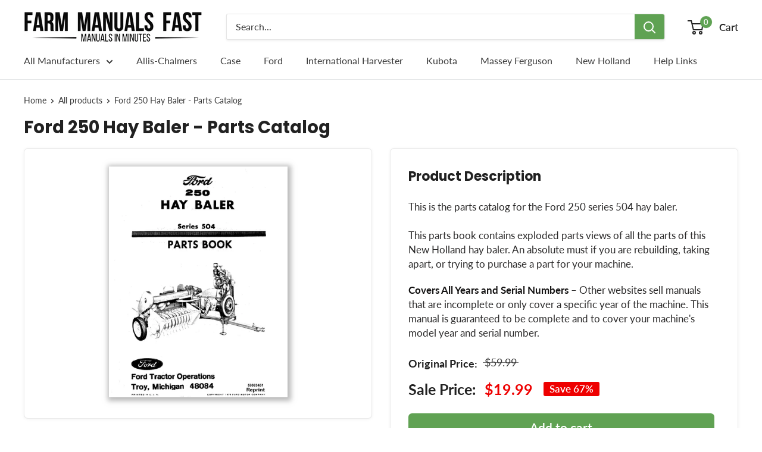

--- FILE ---
content_type: text/html; charset=utf-8
request_url: https://farmmanualsfast.com/products/new-holland-250-baler-parts-catalog
body_size: 32764
content:
<!doctype html>

<html class="no-js" lang="en">
  <head>
    <meta charset="utf-8"> 
    <meta http-equiv="X-UA-Compatible" content="IE=edge,chrome=1">
    <meta name="viewport" content="width=device-width, initial-scale=1.0, height=device-height, minimum-scale=1.0, maximum-scale=1.0">
    <meta name="theme-color" content="#ffffff"><script src="https://www.googleoptimize.com/optimize.js?id=OPT-NM6Z2SB"></script><title>Ford 250 Hay Baler - Parts Catalog &#124; Farm Manuals Fast</title><meta name="description" content="This is the parts catalog for the New Holland 250 baler. This parts book contians exploded parts views of all the parts of this New Holland baler. An absolute must if you are rebuilding, taking apart, or trying to..."><meta name="keywords" content="farm manuals, farm machinery manuals, equipment manuals, texts, farm books, technical manuals, repair, antique tractors, manuls, manuels, digital manuals, printable manuals, printable operator&#039;s manuals, printable repair manual" />
    
    

    <link rel="canonical" href="https://farmmanualsfast.com/products/new-holland-250-baler-parts-catalog"><link rel="shortcut icon" href="//farmmanualsfast.com/cdn/shop/files/favicon_96x.jpg?v=1737132062" type="image/png"><link rel="preload" as="style" href="//farmmanualsfast.com/cdn/shop/t/44/assets/theme.scss.css?v=25135716498074498971764725772">

    <meta property="og:type" content="product">
  <meta property="og:title" content="Ford 250 Hay Baler - Parts Catalog"><meta property="og:image" content="http://farmmanualsfast.com/cdn/shop/products/ford-250-hay-baler-pc_1024x.png?v=1601958782">
    <meta property="og:image:secure_url" content="https://farmmanualsfast.com/cdn/shop/products/ford-250-hay-baler-pc_1024x.png?v=1601958782"><meta property="product:price:amount" content="19.99">
  <meta property="product:price:currency" content="USD"><meta property="og:description" content="This is the parts catalog for the New Holland 250 baler. This parts book contians exploded parts views of all the parts of this New Holland baler. An absolute must if you are rebuilding, taking apart, or trying to..."><meta property="og:url" content="https://farmmanualsfast.com/products/new-holland-250-baler-parts-catalog">
<meta property="og:site_name" content="Farm Manuals Fast"><meta name="twitter:card" content="summary"><meta name="twitter:title" content="Ford 250 Hay Baler - Parts Catalog">
  <meta name="twitter:description" content="This is the parts catalog for the Ford 250 series 504 hay baler. This parts book contains exploded parts views of all the parts of this New Holland hay baler. An absolute must if you are rebuilding, taking apart, or trying to purchase a part for your machine.">
  <meta name="twitter:image" content="https://farmmanualsfast.com/cdn/shop/products/ford-250-hay-baler-pc_600x600_crop_center.png?v=1601958782">
<link rel="preconnect" href="//fonts.shopifycdn.com">
    <link rel="dns-prefetch" href="//productreviews.shopifycdn.com">
    <link rel="dns-prefetch" href="//maps.googleapis.com">
    <link rel="dns-prefetch" href="//maps.gstatic.com">

    <script>window.performance && window.performance.mark && window.performance.mark('shopify.content_for_header.start');</script><meta name="google-site-verification" content="8mknAU1sIUwwWoEqnWybJkSE5QRynpdAUf3WsRSTTU4">
<meta id="shopify-digital-wallet" name="shopify-digital-wallet" content="/25747226675/digital_wallets/dialog">
<meta name="shopify-checkout-api-token" content="a2b9011c773d07ace1edd9252847fc89">
<meta id="in-context-paypal-metadata" data-shop-id="25747226675" data-venmo-supported="false" data-environment="production" data-locale="en_US" data-paypal-v4="true" data-currency="USD">
<link rel="alternate" type="application/json+oembed" href="https://farmmanualsfast.com/products/new-holland-250-baler-parts-catalog.oembed">
<script async="async" src="/checkouts/internal/preloads.js?locale=en-US"></script>
<link rel="preconnect" href="https://shop.app" crossorigin="anonymous">
<script async="async" src="https://shop.app/checkouts/internal/preloads.js?locale=en-US&shop_id=25747226675" crossorigin="anonymous"></script>
<script id="apple-pay-shop-capabilities" type="application/json">{"shopId":25747226675,"countryCode":"US","currencyCode":"USD","merchantCapabilities":["supports3DS"],"merchantId":"gid:\/\/shopify\/Shop\/25747226675","merchantName":"Farm Manuals Fast","requiredBillingContactFields":["postalAddress","email"],"requiredShippingContactFields":["postalAddress","email"],"shippingType":"shipping","supportedNetworks":["visa","masterCard","amex","discover","elo","jcb"],"total":{"type":"pending","label":"Farm Manuals Fast","amount":"1.00"},"shopifyPaymentsEnabled":true,"supportsSubscriptions":true}</script>
<script id="shopify-features" type="application/json">{"accessToken":"a2b9011c773d07ace1edd9252847fc89","betas":["rich-media-storefront-analytics"],"domain":"farmmanualsfast.com","predictiveSearch":true,"shopId":25747226675,"locale":"en"}</script>
<script>var Shopify = Shopify || {};
Shopify.shop = "farm-manuals-fast.myshopify.com";
Shopify.locale = "en";
Shopify.currency = {"active":"USD","rate":"1.0"};
Shopify.country = "US";
Shopify.theme = {"name":"Current Theme","id":174572765497,"schema_name":"Warehouse","schema_version":"1.8.0","theme_store_id":871,"role":"main"};
Shopify.theme.handle = "null";
Shopify.theme.style = {"id":null,"handle":null};
Shopify.cdnHost = "farmmanualsfast.com/cdn";
Shopify.routes = Shopify.routes || {};
Shopify.routes.root = "/";</script>
<script type="module">!function(o){(o.Shopify=o.Shopify||{}).modules=!0}(window);</script>
<script>!function(o){function n(){var o=[];function n(){o.push(Array.prototype.slice.apply(arguments))}return n.q=o,n}var t=o.Shopify=o.Shopify||{};t.loadFeatures=n(),t.autoloadFeatures=n()}(window);</script>
<script>
  window.ShopifyPay = window.ShopifyPay || {};
  window.ShopifyPay.apiHost = "shop.app\/pay";
  window.ShopifyPay.redirectState = null;
</script>
<script id="shop-js-analytics" type="application/json">{"pageType":"product"}</script>
<script defer="defer" async type="module" src="//farmmanualsfast.com/cdn/shopifycloud/shop-js/modules/v2/client.init-shop-cart-sync_BApSsMSl.en.esm.js"></script>
<script defer="defer" async type="module" src="//farmmanualsfast.com/cdn/shopifycloud/shop-js/modules/v2/chunk.common_CBoos6YZ.esm.js"></script>
<script type="module">
  await import("//farmmanualsfast.com/cdn/shopifycloud/shop-js/modules/v2/client.init-shop-cart-sync_BApSsMSl.en.esm.js");
await import("//farmmanualsfast.com/cdn/shopifycloud/shop-js/modules/v2/chunk.common_CBoos6YZ.esm.js");

  window.Shopify.SignInWithShop?.initShopCartSync?.({"fedCMEnabled":true,"windoidEnabled":true});

</script>
<script>
  window.Shopify = window.Shopify || {};
  if (!window.Shopify.featureAssets) window.Shopify.featureAssets = {};
  window.Shopify.featureAssets['shop-js'] = {"shop-cart-sync":["modules/v2/client.shop-cart-sync_DJczDl9f.en.esm.js","modules/v2/chunk.common_CBoos6YZ.esm.js"],"init-fed-cm":["modules/v2/client.init-fed-cm_BzwGC0Wi.en.esm.js","modules/v2/chunk.common_CBoos6YZ.esm.js"],"init-windoid":["modules/v2/client.init-windoid_BS26ThXS.en.esm.js","modules/v2/chunk.common_CBoos6YZ.esm.js"],"shop-cash-offers":["modules/v2/client.shop-cash-offers_DthCPNIO.en.esm.js","modules/v2/chunk.common_CBoos6YZ.esm.js","modules/v2/chunk.modal_Bu1hFZFC.esm.js"],"shop-button":["modules/v2/client.shop-button_D_JX508o.en.esm.js","modules/v2/chunk.common_CBoos6YZ.esm.js"],"init-shop-email-lookup-coordinator":["modules/v2/client.init-shop-email-lookup-coordinator_DFwWcvrS.en.esm.js","modules/v2/chunk.common_CBoos6YZ.esm.js"],"shop-toast-manager":["modules/v2/client.shop-toast-manager_tEhgP2F9.en.esm.js","modules/v2/chunk.common_CBoos6YZ.esm.js"],"shop-login-button":["modules/v2/client.shop-login-button_DwLgFT0K.en.esm.js","modules/v2/chunk.common_CBoos6YZ.esm.js","modules/v2/chunk.modal_Bu1hFZFC.esm.js"],"avatar":["modules/v2/client.avatar_BTnouDA3.en.esm.js"],"init-shop-cart-sync":["modules/v2/client.init-shop-cart-sync_BApSsMSl.en.esm.js","modules/v2/chunk.common_CBoos6YZ.esm.js"],"pay-button":["modules/v2/client.pay-button_BuNmcIr_.en.esm.js","modules/v2/chunk.common_CBoos6YZ.esm.js"],"init-shop-for-new-customer-accounts":["modules/v2/client.init-shop-for-new-customer-accounts_DrjXSI53.en.esm.js","modules/v2/client.shop-login-button_DwLgFT0K.en.esm.js","modules/v2/chunk.common_CBoos6YZ.esm.js","modules/v2/chunk.modal_Bu1hFZFC.esm.js"],"init-customer-accounts-sign-up":["modules/v2/client.init-customer-accounts-sign-up_TlVCiykN.en.esm.js","modules/v2/client.shop-login-button_DwLgFT0K.en.esm.js","modules/v2/chunk.common_CBoos6YZ.esm.js","modules/v2/chunk.modal_Bu1hFZFC.esm.js"],"shop-follow-button":["modules/v2/client.shop-follow-button_C5D3XtBb.en.esm.js","modules/v2/chunk.common_CBoos6YZ.esm.js","modules/v2/chunk.modal_Bu1hFZFC.esm.js"],"checkout-modal":["modules/v2/client.checkout-modal_8TC_1FUY.en.esm.js","modules/v2/chunk.common_CBoos6YZ.esm.js","modules/v2/chunk.modal_Bu1hFZFC.esm.js"],"init-customer-accounts":["modules/v2/client.init-customer-accounts_C0Oh2ljF.en.esm.js","modules/v2/client.shop-login-button_DwLgFT0K.en.esm.js","modules/v2/chunk.common_CBoos6YZ.esm.js","modules/v2/chunk.modal_Bu1hFZFC.esm.js"],"lead-capture":["modules/v2/client.lead-capture_Cq0gfm7I.en.esm.js","modules/v2/chunk.common_CBoos6YZ.esm.js","modules/v2/chunk.modal_Bu1hFZFC.esm.js"],"shop-login":["modules/v2/client.shop-login_BmtnoEUo.en.esm.js","modules/v2/chunk.common_CBoos6YZ.esm.js","modules/v2/chunk.modal_Bu1hFZFC.esm.js"],"payment-terms":["modules/v2/client.payment-terms_BHOWV7U_.en.esm.js","modules/v2/chunk.common_CBoos6YZ.esm.js","modules/v2/chunk.modal_Bu1hFZFC.esm.js"]};
</script>
<script>(function() {
  var isLoaded = false;
  function asyncLoad() {
    if (isLoaded) return;
    isLoaded = true;
    var urls = ["\/\/secure.apps.shappify.com\/apps\/bundle\/generate_bundle.php?shop=farm-manuals-fast.myshopify.com","\/\/bundles.boldapps.net\/bundles_install_check.js?shop=farm-manuals-fast.myshopify.com","\/\/cdn.shopify.com\/proxy\/336710ada1dc91ef61f8b94f91833036cc63b66e9ba4d82b1123b542045c57c0\/bingshoppingtool-t2app-prod.trafficmanager.net\/uet\/tracking_script?shop=farm-manuals-fast.myshopify.com\u0026sp-cache-control=cHVibGljLCBtYXgtYWdlPTkwMA"];
    for (var i = 0; i < urls.length; i++) {
      var s = document.createElement('script');
      s.type = 'text/javascript';
      s.async = true;
      s.src = urls[i];
      var x = document.getElementsByTagName('script')[0];
      x.parentNode.insertBefore(s, x);
    }
  };
  if(window.attachEvent) {
    window.attachEvent('onload', asyncLoad);
  } else {
    window.addEventListener('load', asyncLoad, false);
  }
})();</script>
<script id="__st">var __st={"a":25747226675,"offset":-21600,"reqid":"b001eb41-8154-431e-a1ea-e20a3008e360-1768892403","pageurl":"farmmanualsfast.com\/products\/new-holland-250-baler-parts-catalog","u":"bb2eedfb2bf2","p":"product","rtyp":"product","rid":4447074975795};</script>
<script>window.ShopifyPaypalV4VisibilityTracking = true;</script>
<script id="captcha-bootstrap">!function(){'use strict';const t='contact',e='account',n='new_comment',o=[[t,t],['blogs',n],['comments',n],[t,'customer']],c=[[e,'customer_login'],[e,'guest_login'],[e,'recover_customer_password'],[e,'create_customer']],r=t=>t.map((([t,e])=>`form[action*='/${t}']:not([data-nocaptcha='true']) input[name='form_type'][value='${e}']`)).join(','),a=t=>()=>t?[...document.querySelectorAll(t)].map((t=>t.form)):[];function s(){const t=[...o],e=r(t);return a(e)}const i='password',u='form_key',d=['recaptcha-v3-token','g-recaptcha-response','h-captcha-response',i],f=()=>{try{return window.sessionStorage}catch{return}},m='__shopify_v',_=t=>t.elements[u];function p(t,e,n=!1){try{const o=window.sessionStorage,c=JSON.parse(o.getItem(e)),{data:r}=function(t){const{data:e,action:n}=t;return t[m]||n?{data:e,action:n}:{data:t,action:n}}(c);for(const[e,n]of Object.entries(r))t.elements[e]&&(t.elements[e].value=n);n&&o.removeItem(e)}catch(o){console.error('form repopulation failed',{error:o})}}const l='form_type',E='cptcha';function T(t){t.dataset[E]=!0}const w=window,h=w.document,L='Shopify',v='ce_forms',y='captcha';let A=!1;((t,e)=>{const n=(g='f06e6c50-85a8-45c8-87d0-21a2b65856fe',I='https://cdn.shopify.com/shopifycloud/storefront-forms-hcaptcha/ce_storefront_forms_captcha_hcaptcha.v1.5.2.iife.js',D={infoText:'Protected by hCaptcha',privacyText:'Privacy',termsText:'Terms'},(t,e,n)=>{const o=w[L][v],c=o.bindForm;if(c)return c(t,g,e,D).then(n);var r;o.q.push([[t,g,e,D],n]),r=I,A||(h.body.append(Object.assign(h.createElement('script'),{id:'captcha-provider',async:!0,src:r})),A=!0)});var g,I,D;w[L]=w[L]||{},w[L][v]=w[L][v]||{},w[L][v].q=[],w[L][y]=w[L][y]||{},w[L][y].protect=function(t,e){n(t,void 0,e),T(t)},Object.freeze(w[L][y]),function(t,e,n,w,h,L){const[v,y,A,g]=function(t,e,n){const i=e?o:[],u=t?c:[],d=[...i,...u],f=r(d),m=r(i),_=r(d.filter((([t,e])=>n.includes(e))));return[a(f),a(m),a(_),s()]}(w,h,L),I=t=>{const e=t.target;return e instanceof HTMLFormElement?e:e&&e.form},D=t=>v().includes(t);t.addEventListener('submit',(t=>{const e=I(t);if(!e)return;const n=D(e)&&!e.dataset.hcaptchaBound&&!e.dataset.recaptchaBound,o=_(e),c=g().includes(e)&&(!o||!o.value);(n||c)&&t.preventDefault(),c&&!n&&(function(t){try{if(!f())return;!function(t){const e=f();if(!e)return;const n=_(t);if(!n)return;const o=n.value;o&&e.removeItem(o)}(t);const e=Array.from(Array(32),(()=>Math.random().toString(36)[2])).join('');!function(t,e){_(t)||t.append(Object.assign(document.createElement('input'),{type:'hidden',name:u})),t.elements[u].value=e}(t,e),function(t,e){const n=f();if(!n)return;const o=[...t.querySelectorAll(`input[type='${i}']`)].map((({name:t})=>t)),c=[...d,...o],r={};for(const[a,s]of new FormData(t).entries())c.includes(a)||(r[a]=s);n.setItem(e,JSON.stringify({[m]:1,action:t.action,data:r}))}(t,e)}catch(e){console.error('failed to persist form',e)}}(e),e.submit())}));const S=(t,e)=>{t&&!t.dataset[E]&&(n(t,e.some((e=>e===t))),T(t))};for(const o of['focusin','change'])t.addEventListener(o,(t=>{const e=I(t);D(e)&&S(e,y())}));const B=e.get('form_key'),M=e.get(l),P=B&&M;t.addEventListener('DOMContentLoaded',(()=>{const t=y();if(P)for(const e of t)e.elements[l].value===M&&p(e,B);[...new Set([...A(),...v().filter((t=>'true'===t.dataset.shopifyCaptcha))])].forEach((e=>S(e,t)))}))}(h,new URLSearchParams(w.location.search),n,t,e,['guest_login'])})(!0,!1)}();</script>
<script integrity="sha256-4kQ18oKyAcykRKYeNunJcIwy7WH5gtpwJnB7kiuLZ1E=" data-source-attribution="shopify.loadfeatures" defer="defer" src="//farmmanualsfast.com/cdn/shopifycloud/storefront/assets/storefront/load_feature-a0a9edcb.js" crossorigin="anonymous"></script>
<script crossorigin="anonymous" defer="defer" src="//farmmanualsfast.com/cdn/shopifycloud/storefront/assets/shopify_pay/storefront-65b4c6d7.js?v=20250812"></script>
<script data-source-attribution="shopify.dynamic_checkout.dynamic.init">var Shopify=Shopify||{};Shopify.PaymentButton=Shopify.PaymentButton||{isStorefrontPortableWallets:!0,init:function(){window.Shopify.PaymentButton.init=function(){};var t=document.createElement("script");t.src="https://farmmanualsfast.com/cdn/shopifycloud/portable-wallets/latest/portable-wallets.en.js",t.type="module",document.head.appendChild(t)}};
</script>
<script data-source-attribution="shopify.dynamic_checkout.buyer_consent">
  function portableWalletsHideBuyerConsent(e){var t=document.getElementById("shopify-buyer-consent"),n=document.getElementById("shopify-subscription-policy-button");t&&n&&(t.classList.add("hidden"),t.setAttribute("aria-hidden","true"),n.removeEventListener("click",e))}function portableWalletsShowBuyerConsent(e){var t=document.getElementById("shopify-buyer-consent"),n=document.getElementById("shopify-subscription-policy-button");t&&n&&(t.classList.remove("hidden"),t.removeAttribute("aria-hidden"),n.addEventListener("click",e))}window.Shopify?.PaymentButton&&(window.Shopify.PaymentButton.hideBuyerConsent=portableWalletsHideBuyerConsent,window.Shopify.PaymentButton.showBuyerConsent=portableWalletsShowBuyerConsent);
</script>
<script data-source-attribution="shopify.dynamic_checkout.cart.bootstrap">document.addEventListener("DOMContentLoaded",(function(){function t(){return document.querySelector("shopify-accelerated-checkout-cart, shopify-accelerated-checkout")}if(t())Shopify.PaymentButton.init();else{new MutationObserver((function(e,n){t()&&(Shopify.PaymentButton.init(),n.disconnect())})).observe(document.body,{childList:!0,subtree:!0})}}));
</script>
<link id="shopify-accelerated-checkout-styles" rel="stylesheet" media="screen" href="https://farmmanualsfast.com/cdn/shopifycloud/portable-wallets/latest/accelerated-checkout-backwards-compat.css" crossorigin="anonymous">
<style id="shopify-accelerated-checkout-cart">
        #shopify-buyer-consent {
  margin-top: 1em;
  display: inline-block;
  width: 100%;
}

#shopify-buyer-consent.hidden {
  display: none;
}

#shopify-subscription-policy-button {
  background: none;
  border: none;
  padding: 0;
  text-decoration: underline;
  font-size: inherit;
  cursor: pointer;
}

#shopify-subscription-policy-button::before {
  box-shadow: none;
}

      </style>

<script>window.performance && window.performance.mark && window.performance.mark('shopify.content_for_header.end');</script>
<meta name="locale-bar--browsing-context-suggestions-url" content="/browsing_context_suggestions">
<meta name="locale-bar--current-language" content="en">
<meta name="locale-bar--current-currency" content="USD"><script>
    (function(w,d,t,r,u)
    {
        var f,n,i;
        w[u]=w[u]||[],f=function()
        {
            var o={ti:"27008873"};
            o.q=w[u],w[u]=new UET(o),w[u].push("pageLoad")
        },
        n=d.createElement(t),n.src=r,n.async=1,n.onload=n.onreadystatechange=function()
        {
            var s=this.readyState;
            s&&s!=="loaded"&&s!=="complete"||(f(),n.onload=n.onreadystatechange=null)
        },
        i=d.getElementsByTagName(t)[0],i.parentNode.insertBefore(n,i)
    })
    (window,document,"script","//bat.bing.com/bat.js","uetq");
</script><script id="bold-platform-data" type="application/json">
    {
        "shop": {
            "domain": "farmmanualsfast.com",
            "permanent_domain": "farm-manuals-fast.myshopify.com",
            "url": "https://farmmanualsfast.com",
            "secure_url": "https://farmmanualsfast.com",
            "money_format": "${{amount}}",
            "currency": "USD"
        },
        "customer": {
            "id": null,
            "tags": null
        },
        "cart": {"note":null,"attributes":{},"original_total_price":0,"total_price":0,"total_discount":0,"total_weight":0.0,"item_count":0,"items":[],"requires_shipping":false,"currency":"USD","items_subtotal_price":0,"cart_level_discount_applications":[],"checkout_charge_amount":0},
        "template": "product",
        "product": {"id":4447074975795,"title":"Ford 250 Hay Baler - Parts Catalog","handle":"new-holland-250-baler-parts-catalog","description":"\u003cp\u003eThis is the parts catalog for the Ford 250 series 504 hay baler. \u003cbr\u003e\u003cbr\u003eThis parts book contains exploded parts views of all the parts of this New Holland hay baler. An absolute must if you are rebuilding, taking apart, or trying to purchase a part for your machine.\u003c\/p\u003e","published_at":"2020-02-11T12:24:37-06:00","created_at":"2020-02-11T12:24:37-06:00","vendor":"Ford","type":"Parts Catalog","tags":["Ford Baler Mower and Hay Manuals"],"price":1999,"price_min":1999,"price_max":1999,"available":true,"price_varies":false,"compare_at_price":5999,"compare_at_price_min":5999,"compare_at_price_max":5999,"compare_at_price_varies":false,"variants":[{"id":31627546099763,"title":"Default Title","option1":"Default Title","option2":null,"option3":null,"sku":"CNH-Baler-025","requires_shipping":false,"taxable":false,"featured_image":null,"available":true,"name":"Ford 250 Hay Baler - Parts Catalog","public_title":null,"options":["Default Title"],"price":1999,"weight":0,"compare_at_price":5999,"inventory_management":null,"barcode":"","requires_selling_plan":false,"selling_plan_allocations":[]}],"images":["\/\/farmmanualsfast.com\/cdn\/shop\/products\/ford-250-hay-baler-pc.png?v=1601958782"],"featured_image":"\/\/farmmanualsfast.com\/cdn\/shop\/products\/ford-250-hay-baler-pc.png?v=1601958782","options":["Title"],"media":[{"alt":"Ford 250 Hay Baler - Parts Catalog","id":6905412223027,"position":1,"preview_image":{"aspect_ratio":0.773,"height":776,"width":600,"src":"\/\/farmmanualsfast.com\/cdn\/shop\/products\/ford-250-hay-baler-pc.png?v=1601958782"},"aspect_ratio":0.773,"height":776,"media_type":"image","src":"\/\/farmmanualsfast.com\/cdn\/shop\/products\/ford-250-hay-baler-pc.png?v=1601958782","width":600}],"requires_selling_plan":false,"selling_plan_groups":[],"content":"\u003cp\u003eThis is the parts catalog for the Ford 250 series 504 hay baler. \u003cbr\u003e\u003cbr\u003eThis parts book contains exploded parts views of all the parts of this New Holland hay baler. An absolute must if you are rebuilding, taking apart, or trying to purchase a part for your machine.\u003c\/p\u003e"},
        "collection": null
    }
</script>
<style>
    .money[data-product-id], .money[data-product-handle], .money[data-variant-id], .money[data-line-index], .money[data-cart-total] {
        animation: moneyAnimation 0s 2s forwards;
        visibility: hidden;
    }
    @keyframes moneyAnimation {
        to   { visibility: visible; }
    }
</style>

<script src="https://static.boldcommerce.com/bold-platform/sf/pr.js" type="text/javascript"></script>
<script>window.BOLD = window.BOLD || {};
    window.BOLD.common = window.BOLD.common || {};
    window.BOLD.common.Shopify = window.BOLD.common.Shopify || {};
    window.BOLD.common.Shopify.shop = {
      domain: 'farmmanualsfast.com',
      permanent_domain: 'farm-manuals-fast.myshopify.com',
      url: 'https://farmmanualsfast.com',
      secure_url: 'https://farmmanualsfast.com',
      money_format: "${{amount}}",
      currency: "USD"
    };
    window.BOLD.common.Shopify.customer = {
      id: null,
      tags: null,
    };
    window.BOLD.common.Shopify.cart = {"note":null,"attributes":{},"original_total_price":0,"total_price":0,"total_discount":0,"total_weight":0.0,"item_count":0,"items":[],"requires_shipping":false,"currency":"USD","items_subtotal_price":0,"cart_level_discount_applications":[],"checkout_charge_amount":0};
    window.BOLD.common.template = 'product';window.BOLD.common.Shopify.formatMoney = function(money, format) {
        function n(t, e) {
            return "undefined" == typeof t ? e : t
        }
        function r(t, e, r, i) {
            if (e = n(e, 2),
                r = n(r, ","),
                i = n(i, "."),
            isNaN(t) || null == t)
                return 0;
            t = (t / 100).toFixed(e);
            var o = t.split(".")
                , a = o[0].replace(/(\d)(?=(\d\d\d)+(?!\d))/g, "$1" + r)
                , s = o[1] ? i + o[1] : "";
            return a + s
        }
        "string" == typeof money && (money = money.replace(".", ""));
        var i = ""
            , o = /\{\{\s*(\w+)\s*\}\}/
            , a = format || window.BOLD.common.Shopify.shop.money_format || window.Shopify.money_format || "$ {{ amount }}";
        switch (a.match(o)[1]) {
            case "amount":
                i = r(money, 2, ",", ".");
                break;
            case "amount_no_decimals":
                i = r(money, 0, ",", ".");
                break;
            case "amount_with_comma_separator":
                i = r(money, 2, ".", ",");
                break;
            case "amount_no_decimals_with_comma_separator":
                i = r(money, 0, ".", ",");
                break;
            case "amount_with_space_separator":
                i = r(money, 2, " ", ",");
                break;
            case "amount_no_decimals_with_space_separator":
                i = r(money, 0, " ", ",");
                break;
            case "amount_with_apostrophe_separator":
                i = r(money, 2, "'", ".");
                break;
        }
        return a.replace(o, i);
    };
    window.BOLD.common.Shopify.saveProduct = function (handle, product) {
      if (typeof handle === 'string' && typeof window.BOLD.common.Shopify.products[handle] === 'undefined') {
        if (typeof product === 'number') {
          window.BOLD.common.Shopify.handles[product] = handle;
          product = { id: product };
        }
        window.BOLD.common.Shopify.products[handle] = product;
      }
    };
    window.BOLD.common.Shopify.saveVariant = function (variant_id, variant) {
      if (typeof variant_id === 'number' && typeof window.BOLD.common.Shopify.variants[variant_id] === 'undefined') {
        window.BOLD.common.Shopify.variants[variant_id] = variant;
      }
    };window.BOLD.common.Shopify.products = window.BOLD.common.Shopify.products || {};
    window.BOLD.common.Shopify.variants = window.BOLD.common.Shopify.variants || {};
    window.BOLD.common.Shopify.handles = window.BOLD.common.Shopify.handles || {};window.BOLD.common.Shopify.handle = "new-holland-250-baler-parts-catalog"
window.BOLD.common.Shopify.saveProduct("new-holland-250-baler-parts-catalog", 4447074975795);window.BOLD.common.Shopify.saveVariant(31627546099763, { product_id: 4447074975795, product_handle: "new-holland-250-baler-parts-catalog", price: 1999, group_id: '', csp_metafield: {}});window.BOLD.apps_installed = {"Product Bundles":3} || {};window.BOLD.common.Shopify.metafields = window.BOLD.common.Shopify.metafields || {};window.BOLD.common.Shopify.metafields["bold_rp"] = {};window.BOLD.common.Shopify.metafields["bold_csp_defaults"] = {};window.BOLD.common.cacheParams = window.BOLD.common.cacheParams || {};
    window.BOLD.common.cacheParams.bundles = 1696004092;
</script><script src="https://bundles.boldapps.net/js/bundles.js" type="text/javascript"></script>
<link href="//farmmanualsfast.com/cdn/shop/t/44/assets/bold-bundles.css?v=12104279582412425441736031571" rel="stylesheet" type="text/css" media="all" /><script src="https://cdnjs.cloudflare.com/ajax/libs/axios/0.19.0/axios.min.js" type="text/javascript"></script>
<script src="https://cdn.jsdelivr.net/npm/promise-polyfill@8/dist/polyfill.min.js" type="text/javascript"></script>
<script src="https://cdn.rawgit.com/muicss/sentineljs/0.0.5/dist/sentinel.min.js" type="text/javascript"></script>
<script>

  // Array from polyfill
  Array.from||(Array.from=function(){var r=Object.prototype.toString,n=function(n){return"function"==typeof n||"[object Function]"===r.call(n)},t=Math.pow(2,53)-1,e=function(r){var n=function(r){var n=Number(r);return isNaN(n)?0:0!==n&&isFinite(n)?(n>0?1:-1)*Math.floor(Math.abs(n)):n}(r);return Math.min(Math.max(n,0),t)};return function(r){var t=Object(r);if(null==r)throw new TypeError("Array.from requires an array-like object - not null or undefined");var o,a=arguments.length>1?arguments[1]:void 0;if(void 0!==a){if(!n(a))throw new TypeError("Array.from: when provided, the second argument must be a function");arguments.length>2&&(o=arguments[2])}for(var i,u=e(t.length),f=n(this)?Object(new this(u)):new Array(u),c=0;c<u;)i=t[c],f[c]=a?void 0===o?a(i,c):a.call(o,i,c):i,c+=1;return f.length=u,f}}());
 
  function watchDocument(selector) {
    return new Promise(function(resolve, reject){
      sentinel.on(selector, resolve);
    });
  }
 
  function documentQuerySelectorEach(selector, callback) {
    Array.from(document.querySelectorAll(selector)).forEach(callback)
    watchDocument(selector)
    .then(function handleElement(e){
      callback(e);
      watchDocument(selector)
      .then(handleElement);
    });
  }
  
  function preHandleCart(cart) {

    function processCart(cart) {
      return new Promise(function(resolve, reject){
        window.BOLD = window.BOLD || {};
        BOLD.pre = BOLD.pre || {};
        if(typeof BOLD.pre.processCart === 'function') {
          BOLD.pre.rawCart = cart;
          BOLD.pre.processCart(cart)
          .then(function(cart){
            cart.is_pre_fixed = true;
            BOLD.pre.cart = cart;
            resolve(cart);
          });
        } else {
          console.error("BOLD: run preHandleCart function, but cannot find BOLD.pre.processCart function")
        }
        return cart;

      })
    }

    return new Promise(function(resolve, reject){

      if(cart && cart.is_pre_fixed) {
        console.error("BOLD: use preHandleCart on a fixed cart");
      }

      if(cart && cart.token && !cart.is_pre_fixed) {
        if(typeof shappify_pb_got_cart === 'function') {
          shappify_pb_got_cart(cart, function(cart){
            processCart(cart)
            .then(resolve);
          });
        } else {
          cart = processCart(cart);
          resolve(cart);
        }
      } else {
        if(typeof shappify_pb_main === 'function') {
          shappify_pb_main(function(cart){
            processCart(cart)
            .then(resolve);
          });
        } else {
          var tmp = (new Date()).getTime();
          axios.get("/cart.js?" + tmp).then(function(result){
            processCart(result.data)
            .then(resolve);
          })
        }
      }
    })
  }

  function preHandleItem(item) {
    return new Promise(function(resolve, reject){

      if(item && item.is_pre_fixed) {
        console.error("BOLD: use preHandleItem on a fixed item");
      }

      preHandleCart()
      .then(function(cart){

        var tmpItem = cart.items.find(function(currentItem){
          return currentItem.key === item.key && currentItem.quantity === currentItem.quantity
        });

        if(tmpItem) {

          BOLD.pre.lastAddedRawItem = item;
          item = tmpItem
          item.is_pre_fixed = true;
          BOLD.pre.lastAddedItem = item;
          resolve(item);

        } else {

          delete BOLD.pre.lastAddedRawItem;
          delete BOLD.pre.lastAddedItem;

          console.log("BOLD: the item passed to preHandleItem has been removed by something, we may need to update DOM using cart object");
          resolve(item);

        }

      });

    });
  }

  function emitPreVariantChanged(variant) {
    if(window.BOLD
       && BOLD.pre
       && BOLD.pre.events
       && typeof BOLD.pre.events.emit === 'function') {
      BOLD.pre.events.emit("variant_changed", {variant: variant})
    }
  }

  function emitPreCartUpdated(cart) {
    if(window.BOLD
       && BOLD.pre
       && BOLD.pre.events
       && typeof BOLD.pre.events.emit === 'function') {
      if(cart && cart.token && !cart.is_pre_fixed) {
        BOLD.pre.events.emit('cart_updated', cart);
      } else {
        BOLD.pre.events.emit('cart_updated', BOLD.pre.rawCart);
      }
    }
  }
  
  function documentReady() {
    return new Promise(function(resolve, reject){
      if (document.readyState === 'interactive' || document.readyState === 'complete') {
        resolve()
      } else {
        document.onreadystatechange = function () {
          if (document.readyState === 'interactive') {
            resolve();
          }
        }
      }
    });
  }

  window.BOLD.pre.ready().then(function(api) {
    var initial_cart = {"note":null,"attributes":{},"original_total_price":0,"total_price":0,"total_discount":0,"total_weight":0.0,"item_count":0,"items":[],"requires_shipping":false,"currency":"USD","items_subtotal_price":0,"cart_level_discount_applications":[],"checkout_charge_amount":0};
    preHandleCart(initial_cart)
    .then(function(cart){
      documentReady()
      .then(function(){
        if(initial_cart.total_price != cart.total_price) {
           documentQuerySelectorEach(".additional-checkout-buttons", function(aCheckoutWrapper){
             aCheckoutWrapper.style.setProperty('display', 'none', 'important');
           });
        }
      });
    });
  });
  
  function boldFormatMoney(money, format) {
    function n(t, e) {
      return "undefined" == typeof t ? e : t
    }
    function r(t, e, r, i) {
      if (e = n(e, 2),
          r = n(r, ","),
          i = n(i, "."),
          isNaN(t) || null == t)
        return 0;
      t = (t / 100).toFixed(e);
      var o = t.split(".")
      , a = o[0].replace(/(\d)(?=(\d\d\d)+(?!\d))/g, "$1" + r)
      , s = o[1] ? i + o[1] : "";
      return a + s
    }
    "string" == typeof money && (money = money.replace(".", ""));
    var i = ""
    , o = /\{\{\s*(\w+)\s*\}\}/
    , a = format || "${{amount}}";
    switch (a.match(o)[1]) {
      case "amount":
        i = r(money, 2, ",", ".");
        break;
      case "amount_no_decimals":
        i = r(money, 0, ",", ".");
        break;
      case "amount_with_comma_separator":
        i = r(money, 2, ".", ",");
        break;
      case "amount_no_decimals_with_comma_separator":
        i = r(money, 0, ".", ",");
        break;
      case "amount_with_space_separator":
        i = r(money, 2, " ", ",");
        break;
      case "amount_no_decimals_with_space_separator":
        i = r(money, 0, " ", ",");
        break;
      case "amount_with_apostrophe_separator":
        i = r(money, 2, "'", ".");
        break;
    }
    return a.replace(o, i);
  };

  function submitCartForm() {
    var cartForm = document.querySelector("#bold-cart-form")?
        document.querySelector("#bold-cart-form"):(
          window.tmpCartForm = fragmentFromString('<form action="/cart" id="bold-cart-form" method="post"><button type="submit" name="checkout"></button></form>'),
          document.body.appendChild(window.tmpCartForm),
          document.querySelector("#bold-cart-form")
        );
    var submitButton = cartForm.querySelector('button')
    submitButton.click();
  }

  function fragmentFromString(str) {
    return document.createRange().createContextualFragment(str);
  }

  function preHandleProduct(product) {
    return new Promise(function(resolve, reject){
      if(product && product.is_pre_fixed) {
        console.error("BOLD: use preHandleProduct on a fixed product");
      }

      if(window.BOLD
         && BOLD.pre
         && typeof BOLD.pre.addProductsJson === 'function') {
        BOLD.pre.addProductJson({
          "id":product.id,
          "variants": product.variants.map(function(variant){
            return {id: variant.id, price: variant.price}
          })
        }).then(function(boldProduct){
          product.price = boldProduct.price;
          product.price_min = boldProduct.price;
          product.discount = boldProduct.discount;
          product.currentVariantId = boldProduct.currentVariantId;
          product.variants = product.variants.map(function(variant, index){
            variant.price = boldProduct.variants[index].price;
            variant.original_price = boldProduct.variants[index].original_price;
            variant.fees = boldProduct.variants[index].fees;
            return variant;
          });
          product.price_max = product.variants.reduce(function(acc, cur, idx, src){
            if(cur.price > acc){
              acc = cur.price;
            }
            return acc;
          }, 0)
          product.is_pre_fixed = true;
          resolve(product);
        }).catch(function(){
          console.error(arguments);
        })
      } else {
        resolve(product);
      }
    });
  }
  function isCheckoutLink(elem) {
    return elem && elem.closest("[href*=checkout]:not([href*='/tools/checkout'])") && !elem.closest("[href*=checkout]:not([href*='/tools/checkout'])").className.match(new RegExp('(\\s|^)bold_clone(\\s|$)'));
  }
  document.addEventListener("click", function(e){
    var target = e.target;
    if(isCheckoutLink(target)) {
      e.preventDefault();
      e.stopImmediatePropagation();
      e.stopPropagation();
      var form = fragmentFromString('<form id="tmp-checkout-form" action="/cart" method="post"><button name="checkout" type="submit"></button></form>')
      debugger;
      document.body.appendChild(form);
      document.querySelector("#tmp-checkout-form button").click();
    }
  }, true)
</script>
   
    
    
    
  <script type="application/ld+json">
  {
    "@context": "http://schema.org",
    "@type": "Product",
    "offers": [{
          "@type": "Offer",
          "name": "Default Title",
          "availability":"https://schema.org/InStock",
          "price": 19.99,
          "priceCurrency": "USD",
          "priceValidUntil": "2026-01-30","sku": "CNH-Baler-025","url": "/products/new-holland-250-baler-parts-catalog/products/new-holland-250-baler-parts-catalog?variant=31627546099763"
        }
],
    "brand": {
      "name": "Ford"
    },
    "name": "Ford 250 Hay Baler - Parts Catalog",
    "description": "This is the parts catalog for the Ford 250 series 504 hay baler. This parts book contains exploded parts views of all the parts of this New Holland hay baler. An absolute must if you are rebuilding, taking apart, or trying to purchase a part for your machine.",
    "category": "Parts Catalog",
    "url": "/products/new-holland-250-baler-parts-catalog/products/new-holland-250-baler-parts-catalog",
    "sku": "CNH-Baler-025",
    "image": {
      "@type": "ImageObject",
      "url": "https://farmmanualsfast.com/cdn/shop/products/ford-250-hay-baler-pc_1024x.png?v=1601958782",
      "image": "https://farmmanualsfast.com/cdn/shop/products/ford-250-hay-baler-pc_1024x.png?v=1601958782",
      "name": "Ford 250 Hay Baler - Parts Catalog",
      "width": "1024",
      "height": "1024"
    }
  }
  </script>




    <script>
      // This allows to expose several variables to the global scope, to be used in scripts
      window.theme = {
        pageType: "product",
        cartCount: 0,
        moneyFormat: "${{amount}}",
        moneyWithCurrencyFormat: "${{amount}} USD",
        showDiscount: true,
        discountMode: "percentage",
        searchMode: "product",
        cartType: "page"
      };

      window.routes = {
        rootUrl: "\/",
        cartUrl: "\/cart",
        cartAddUrl: "\/cart\/add",
        cartChangeUrl: "\/cart\/change",
        searchUrl: "\/search",
        productRecommendationsUrl: "\/recommendations\/products"
      };

      window.languages = {
        collectionOnSaleLabel: "Save {{savings}}",
        productFormUnavailable: "Unavailable",
        productFormAddToCart: "Add to cart",
        productFormSoldOut: "Currently Unavailable",
        shippingEstimatorNoResults: "No shipping could be found for your address.",
        shippingEstimatorOneResult: "There is one shipping rate for your address:",
        shippingEstimatorMultipleResults: "There are {{count}} shipping rates for your address:",
        shippingEstimatorErrors: "There are some errors:"
      };

      window.lazySizesConfig = {
        loadHidden: false,
        hFac: 0.8,
        expFactor: 3,
        customMedia: {
          '--phone': '(max-width: 640px)',
          '--tablet': '(min-width: 641px) and (max-width: 1023px)',
          '--lap': '(min-width: 1024px)'
        }
      };

      document.documentElement.className = document.documentElement.className.replace('no-js', 'js');
    </script>

    <script src="//farmmanualsfast.com/cdn/shop/t/44/assets/lazysizes.min.js?v=38423348123636194381736031571" async></script><script src="https://ajax.googleapis.com/ajax/libs/jquery/3.5.1/jquery.min.js"></script>
    <script src="//polyfill-fastly.net/v3/polyfill.min.js?unknown=polyfill&features=fetch,Element.prototype.closest,Element.prototype.matches,Element.prototype.remove,Element.prototype.classList,Array.prototype.includes,Array.prototype.fill,String.prototype.includes,String.prototype.padStart,Object.assign,CustomEvent,Intl,URL,DOMTokenList,IntersectionObserver,IntersectionObserverEntry" defer></script>
    <script src="//farmmanualsfast.com/cdn/shop/t/44/assets/libs.min.js?v=141095812039519903031736031571" defer></script>
    <script src="//farmmanualsfast.com/cdn/shop/t/44/assets/theme.js?v=138709510855533919451736031571" defer></script>
    <script src="//farmmanualsfast.com/cdn/shop/t/44/assets/custom.js?v=90373254691674712701736031571" defer></script>

    <link rel="stylesheet" href="//farmmanualsfast.com/cdn/shop/t/44/assets/theme.scss.css?v=25135716498074498971764725772">

    <script>
      (function () {
        window.onpageshow = function() {
          // We force re-freshing the cart content onpageshow, as most browsers will serve a cache copy when hitting the
          // back button, which cause staled data
          document.documentElement.dispatchEvent(new CustomEvent('cart:refresh', {
            bubbles: true
          }));
        };
      })();
    </script>
  <script src="https://cdn.shopify.com/extensions/019b0ca3-aa13-7aa2-a0b4-6cb667a1f6f7/essential-countdown-timer-55/assets/countdown_timer_essential_apps.min.js" type="text/javascript" defer="defer"></script>
<link href="https://monorail-edge.shopifysvc.com" rel="dns-prefetch">
<script>(function(){if ("sendBeacon" in navigator && "performance" in window) {try {var session_token_from_headers = performance.getEntriesByType('navigation')[0].serverTiming.find(x => x.name == '_s').description;} catch {var session_token_from_headers = undefined;}var session_cookie_matches = document.cookie.match(/_shopify_s=([^;]*)/);var session_token_from_cookie = session_cookie_matches && session_cookie_matches.length === 2 ? session_cookie_matches[1] : "";var session_token = session_token_from_headers || session_token_from_cookie || "";function handle_abandonment_event(e) {var entries = performance.getEntries().filter(function(entry) {return /monorail-edge.shopifysvc.com/.test(entry.name);});if (!window.abandonment_tracked && entries.length === 0) {window.abandonment_tracked = true;var currentMs = Date.now();var navigation_start = performance.timing.navigationStart;var payload = {shop_id: 25747226675,url: window.location.href,navigation_start,duration: currentMs - navigation_start,session_token,page_type: "product"};window.navigator.sendBeacon("https://monorail-edge.shopifysvc.com/v1/produce", JSON.stringify({schema_id: "online_store_buyer_site_abandonment/1.1",payload: payload,metadata: {event_created_at_ms: currentMs,event_sent_at_ms: currentMs}}));}}window.addEventListener('pagehide', handle_abandonment_event);}}());</script>
<script id="web-pixels-manager-setup">(function e(e,d,r,n,o){if(void 0===o&&(o={}),!Boolean(null===(a=null===(i=window.Shopify)||void 0===i?void 0:i.analytics)||void 0===a?void 0:a.replayQueue)){var i,a;window.Shopify=window.Shopify||{};var t=window.Shopify;t.analytics=t.analytics||{};var s=t.analytics;s.replayQueue=[],s.publish=function(e,d,r){return s.replayQueue.push([e,d,r]),!0};try{self.performance.mark("wpm:start")}catch(e){}var l=function(){var e={modern:/Edge?\/(1{2}[4-9]|1[2-9]\d|[2-9]\d{2}|\d{4,})\.\d+(\.\d+|)|Firefox\/(1{2}[4-9]|1[2-9]\d|[2-9]\d{2}|\d{4,})\.\d+(\.\d+|)|Chrom(ium|e)\/(9{2}|\d{3,})\.\d+(\.\d+|)|(Maci|X1{2}).+ Version\/(15\.\d+|(1[6-9]|[2-9]\d|\d{3,})\.\d+)([,.]\d+|)( \(\w+\)|)( Mobile\/\w+|) Safari\/|Chrome.+OPR\/(9{2}|\d{3,})\.\d+\.\d+|(CPU[ +]OS|iPhone[ +]OS|CPU[ +]iPhone|CPU IPhone OS|CPU iPad OS)[ +]+(15[._]\d+|(1[6-9]|[2-9]\d|\d{3,})[._]\d+)([._]\d+|)|Android:?[ /-](13[3-9]|1[4-9]\d|[2-9]\d{2}|\d{4,})(\.\d+|)(\.\d+|)|Android.+Firefox\/(13[5-9]|1[4-9]\d|[2-9]\d{2}|\d{4,})\.\d+(\.\d+|)|Android.+Chrom(ium|e)\/(13[3-9]|1[4-9]\d|[2-9]\d{2}|\d{4,})\.\d+(\.\d+|)|SamsungBrowser\/([2-9]\d|\d{3,})\.\d+/,legacy:/Edge?\/(1[6-9]|[2-9]\d|\d{3,})\.\d+(\.\d+|)|Firefox\/(5[4-9]|[6-9]\d|\d{3,})\.\d+(\.\d+|)|Chrom(ium|e)\/(5[1-9]|[6-9]\d|\d{3,})\.\d+(\.\d+|)([\d.]+$|.*Safari\/(?![\d.]+ Edge\/[\d.]+$))|(Maci|X1{2}).+ Version\/(10\.\d+|(1[1-9]|[2-9]\d|\d{3,})\.\d+)([,.]\d+|)( \(\w+\)|)( Mobile\/\w+|) Safari\/|Chrome.+OPR\/(3[89]|[4-9]\d|\d{3,})\.\d+\.\d+|(CPU[ +]OS|iPhone[ +]OS|CPU[ +]iPhone|CPU IPhone OS|CPU iPad OS)[ +]+(10[._]\d+|(1[1-9]|[2-9]\d|\d{3,})[._]\d+)([._]\d+|)|Android:?[ /-](13[3-9]|1[4-9]\d|[2-9]\d{2}|\d{4,})(\.\d+|)(\.\d+|)|Mobile Safari.+OPR\/([89]\d|\d{3,})\.\d+\.\d+|Android.+Firefox\/(13[5-9]|1[4-9]\d|[2-9]\d{2}|\d{4,})\.\d+(\.\d+|)|Android.+Chrom(ium|e)\/(13[3-9]|1[4-9]\d|[2-9]\d{2}|\d{4,})\.\d+(\.\d+|)|Android.+(UC? ?Browser|UCWEB|U3)[ /]?(15\.([5-9]|\d{2,})|(1[6-9]|[2-9]\d|\d{3,})\.\d+)\.\d+|SamsungBrowser\/(5\.\d+|([6-9]|\d{2,})\.\d+)|Android.+MQ{2}Browser\/(14(\.(9|\d{2,})|)|(1[5-9]|[2-9]\d|\d{3,})(\.\d+|))(\.\d+|)|K[Aa][Ii]OS\/(3\.\d+|([4-9]|\d{2,})\.\d+)(\.\d+|)/},d=e.modern,r=e.legacy,n=navigator.userAgent;return n.match(d)?"modern":n.match(r)?"legacy":"unknown"}(),u="modern"===l?"modern":"legacy",c=(null!=n?n:{modern:"",legacy:""})[u],f=function(e){return[e.baseUrl,"/wpm","/b",e.hashVersion,"modern"===e.buildTarget?"m":"l",".js"].join("")}({baseUrl:d,hashVersion:r,buildTarget:u}),m=function(e){var d=e.version,r=e.bundleTarget,n=e.surface,o=e.pageUrl,i=e.monorailEndpoint;return{emit:function(e){var a=e.status,t=e.errorMsg,s=(new Date).getTime(),l=JSON.stringify({metadata:{event_sent_at_ms:s},events:[{schema_id:"web_pixels_manager_load/3.1",payload:{version:d,bundle_target:r,page_url:o,status:a,surface:n,error_msg:t},metadata:{event_created_at_ms:s}}]});if(!i)return console&&console.warn&&console.warn("[Web Pixels Manager] No Monorail endpoint provided, skipping logging."),!1;try{return self.navigator.sendBeacon.bind(self.navigator)(i,l)}catch(e){}var u=new XMLHttpRequest;try{return u.open("POST",i,!0),u.setRequestHeader("Content-Type","text/plain"),u.send(l),!0}catch(e){return console&&console.warn&&console.warn("[Web Pixels Manager] Got an unhandled error while logging to Monorail."),!1}}}}({version:r,bundleTarget:l,surface:e.surface,pageUrl:self.location.href,monorailEndpoint:e.monorailEndpoint});try{o.browserTarget=l,function(e){var d=e.src,r=e.async,n=void 0===r||r,o=e.onload,i=e.onerror,a=e.sri,t=e.scriptDataAttributes,s=void 0===t?{}:t,l=document.createElement("script"),u=document.querySelector("head"),c=document.querySelector("body");if(l.async=n,l.src=d,a&&(l.integrity=a,l.crossOrigin="anonymous"),s)for(var f in s)if(Object.prototype.hasOwnProperty.call(s,f))try{l.dataset[f]=s[f]}catch(e){}if(o&&l.addEventListener("load",o),i&&l.addEventListener("error",i),u)u.appendChild(l);else{if(!c)throw new Error("Did not find a head or body element to append the script");c.appendChild(l)}}({src:f,async:!0,onload:function(){if(!function(){var e,d;return Boolean(null===(d=null===(e=window.Shopify)||void 0===e?void 0:e.analytics)||void 0===d?void 0:d.initialized)}()){var d=window.webPixelsManager.init(e)||void 0;if(d){var r=window.Shopify.analytics;r.replayQueue.forEach((function(e){var r=e[0],n=e[1],o=e[2];d.publishCustomEvent(r,n,o)})),r.replayQueue=[],r.publish=d.publishCustomEvent,r.visitor=d.visitor,r.initialized=!0}}},onerror:function(){return m.emit({status:"failed",errorMsg:"".concat(f," has failed to load")})},sri:function(e){var d=/^sha384-[A-Za-z0-9+/=]+$/;return"string"==typeof e&&d.test(e)}(c)?c:"",scriptDataAttributes:o}),m.emit({status:"loading"})}catch(e){m.emit({status:"failed",errorMsg:(null==e?void 0:e.message)||"Unknown error"})}}})({shopId: 25747226675,storefrontBaseUrl: "https://farmmanualsfast.com",extensionsBaseUrl: "https://extensions.shopifycdn.com/cdn/shopifycloud/web-pixels-manager",monorailEndpoint: "https://monorail-edge.shopifysvc.com/unstable/produce_batch",surface: "storefront-renderer",enabledBetaFlags: ["2dca8a86"],webPixelsConfigList: [{"id":"2094039353","configuration":"{\"ti\":\"27008873\",\"endpoint\":\"https:\/\/bat.bing.com\/action\/0\"}","eventPayloadVersion":"v1","runtimeContext":"STRICT","scriptVersion":"5ee93563fe31b11d2d65e2f09a5229dc","type":"APP","apiClientId":2997493,"privacyPurposes":["ANALYTICS","MARKETING","SALE_OF_DATA"],"dataSharingAdjustments":{"protectedCustomerApprovalScopes":["read_customer_personal_data"]}},{"id":"825917753","configuration":"{\"config\":\"{\\\"pixel_id\\\":\\\"G-9WMWTFJNMB\\\",\\\"google_tag_ids\\\":[\\\"G-9WMWTFJNMB\\\",\\\"AW-1041692315\\\",\\\"GT-NMDQRMF\\\"],\\\"target_country\\\":\\\"US\\\",\\\"gtag_events\\\":[{\\\"type\\\":\\\"search\\\",\\\"action_label\\\":[\\\"G-9WMWTFJNMB\\\",\\\"AW-1041692315\\\/t70xCOybpMwBEJvt2_AD\\\"]},{\\\"type\\\":\\\"begin_checkout\\\",\\\"action_label\\\":[\\\"G-9WMWTFJNMB\\\",\\\"AW-1041692315\\\/rWyZCOmbpMwBEJvt2_AD\\\"]},{\\\"type\\\":\\\"view_item\\\",\\\"action_label\\\":[\\\"G-9WMWTFJNMB\\\",\\\"AW-1041692315\\\/uwygCOObpMwBEJvt2_AD\\\",\\\"MC-SBDMWD54KC\\\"]},{\\\"type\\\":\\\"purchase\\\",\\\"action_label\\\":[\\\"G-9WMWTFJNMB\\\",\\\"AW-1041692315\\\/zmPyCOCbpMwBEJvt2_AD\\\",\\\"MC-SBDMWD54KC\\\"]},{\\\"type\\\":\\\"page_view\\\",\\\"action_label\\\":[\\\"G-9WMWTFJNMB\\\",\\\"AW-1041692315\\\/blu_CN2bpMwBEJvt2_AD\\\",\\\"MC-SBDMWD54KC\\\"]},{\\\"type\\\":\\\"add_payment_info\\\",\\\"action_label\\\":[\\\"G-9WMWTFJNMB\\\",\\\"AW-1041692315\\\/yUJWCO-bpMwBEJvt2_AD\\\"]},{\\\"type\\\":\\\"add_to_cart\\\",\\\"action_label\\\":[\\\"G-9WMWTFJNMB\\\",\\\"AW-1041692315\\\/xpq9COabpMwBEJvt2_AD\\\"]}],\\\"enable_monitoring_mode\\\":false}\"}","eventPayloadVersion":"v1","runtimeContext":"OPEN","scriptVersion":"b2a88bafab3e21179ed38636efcd8a93","type":"APP","apiClientId":1780363,"privacyPurposes":[],"dataSharingAdjustments":{"protectedCustomerApprovalScopes":["read_customer_address","read_customer_email","read_customer_name","read_customer_personal_data","read_customer_phone"]}},{"id":"338493753","configuration":"{\"pixel_id\":\"1568000096725917\",\"pixel_type\":\"facebook_pixel\",\"metaapp_system_user_token\":\"-\"}","eventPayloadVersion":"v1","runtimeContext":"OPEN","scriptVersion":"ca16bc87fe92b6042fbaa3acc2fbdaa6","type":"APP","apiClientId":2329312,"privacyPurposes":["ANALYTICS","MARKETING","SALE_OF_DATA"],"dataSharingAdjustments":{"protectedCustomerApprovalScopes":["read_customer_address","read_customer_email","read_customer_name","read_customer_personal_data","read_customer_phone"]}},{"id":"shopify-app-pixel","configuration":"{}","eventPayloadVersion":"v1","runtimeContext":"STRICT","scriptVersion":"0450","apiClientId":"shopify-pixel","type":"APP","privacyPurposes":["ANALYTICS","MARKETING"]},{"id":"shopify-custom-pixel","eventPayloadVersion":"v1","runtimeContext":"LAX","scriptVersion":"0450","apiClientId":"shopify-pixel","type":"CUSTOM","privacyPurposes":["ANALYTICS","MARKETING"]}],isMerchantRequest: false,initData: {"shop":{"name":"Farm Manuals Fast","paymentSettings":{"currencyCode":"USD"},"myshopifyDomain":"farm-manuals-fast.myshopify.com","countryCode":"US","storefrontUrl":"https:\/\/farmmanualsfast.com"},"customer":null,"cart":null,"checkout":null,"productVariants":[{"price":{"amount":19.99,"currencyCode":"USD"},"product":{"title":"Ford 250 Hay Baler - Parts Catalog","vendor":"Ford","id":"4447074975795","untranslatedTitle":"Ford 250 Hay Baler - Parts Catalog","url":"\/products\/new-holland-250-baler-parts-catalog","type":"Parts Catalog"},"id":"31627546099763","image":{"src":"\/\/farmmanualsfast.com\/cdn\/shop\/products\/ford-250-hay-baler-pc.png?v=1601958782"},"sku":"CNH-Baler-025","title":"Default Title","untranslatedTitle":"Default Title"}],"purchasingCompany":null},},"https://farmmanualsfast.com/cdn","fcfee988w5aeb613cpc8e4bc33m6693e112",{"modern":"","legacy":""},{"shopId":"25747226675","storefrontBaseUrl":"https:\/\/farmmanualsfast.com","extensionBaseUrl":"https:\/\/extensions.shopifycdn.com\/cdn\/shopifycloud\/web-pixels-manager","surface":"storefront-renderer","enabledBetaFlags":"[\"2dca8a86\"]","isMerchantRequest":"false","hashVersion":"fcfee988w5aeb613cpc8e4bc33m6693e112","publish":"custom","events":"[[\"page_viewed\",{}],[\"product_viewed\",{\"productVariant\":{\"price\":{\"amount\":19.99,\"currencyCode\":\"USD\"},\"product\":{\"title\":\"Ford 250 Hay Baler - Parts Catalog\",\"vendor\":\"Ford\",\"id\":\"4447074975795\",\"untranslatedTitle\":\"Ford 250 Hay Baler - Parts Catalog\",\"url\":\"\/products\/new-holland-250-baler-parts-catalog\",\"type\":\"Parts Catalog\"},\"id\":\"31627546099763\",\"image\":{\"src\":\"\/\/farmmanualsfast.com\/cdn\/shop\/products\/ford-250-hay-baler-pc.png?v=1601958782\"},\"sku\":\"CNH-Baler-025\",\"title\":\"Default Title\",\"untranslatedTitle\":\"Default Title\"}}]]"});</script><script>
  window.ShopifyAnalytics = window.ShopifyAnalytics || {};
  window.ShopifyAnalytics.meta = window.ShopifyAnalytics.meta || {};
  window.ShopifyAnalytics.meta.currency = 'USD';
  var meta = {"product":{"id":4447074975795,"gid":"gid:\/\/shopify\/Product\/4447074975795","vendor":"Ford","type":"Parts Catalog","handle":"new-holland-250-baler-parts-catalog","variants":[{"id":31627546099763,"price":1999,"name":"Ford 250 Hay Baler - Parts Catalog","public_title":null,"sku":"CNH-Baler-025"}],"remote":false},"page":{"pageType":"product","resourceType":"product","resourceId":4447074975795,"requestId":"b001eb41-8154-431e-a1ea-e20a3008e360-1768892403"}};
  for (var attr in meta) {
    window.ShopifyAnalytics.meta[attr] = meta[attr];
  }
</script>
<script class="analytics">
  (function () {
    var customDocumentWrite = function(content) {
      var jquery = null;

      if (window.jQuery) {
        jquery = window.jQuery;
      } else if (window.Checkout && window.Checkout.$) {
        jquery = window.Checkout.$;
      }

      if (jquery) {
        jquery('body').append(content);
      }
    };

    var hasLoggedConversion = function(token) {
      if (token) {
        return document.cookie.indexOf('loggedConversion=' + token) !== -1;
      }
      return false;
    }

    var setCookieIfConversion = function(token) {
      if (token) {
        var twoMonthsFromNow = new Date(Date.now());
        twoMonthsFromNow.setMonth(twoMonthsFromNow.getMonth() + 2);

        document.cookie = 'loggedConversion=' + token + '; expires=' + twoMonthsFromNow;
      }
    }

    var trekkie = window.ShopifyAnalytics.lib = window.trekkie = window.trekkie || [];
    if (trekkie.integrations) {
      return;
    }
    trekkie.methods = [
      'identify',
      'page',
      'ready',
      'track',
      'trackForm',
      'trackLink'
    ];
    trekkie.factory = function(method) {
      return function() {
        var args = Array.prototype.slice.call(arguments);
        args.unshift(method);
        trekkie.push(args);
        return trekkie;
      };
    };
    for (var i = 0; i < trekkie.methods.length; i++) {
      var key = trekkie.methods[i];
      trekkie[key] = trekkie.factory(key);
    }
    trekkie.load = function(config) {
      trekkie.config = config || {};
      trekkie.config.initialDocumentCookie = document.cookie;
      var first = document.getElementsByTagName('script')[0];
      var script = document.createElement('script');
      script.type = 'text/javascript';
      script.onerror = function(e) {
        var scriptFallback = document.createElement('script');
        scriptFallback.type = 'text/javascript';
        scriptFallback.onerror = function(error) {
                var Monorail = {
      produce: function produce(monorailDomain, schemaId, payload) {
        var currentMs = new Date().getTime();
        var event = {
          schema_id: schemaId,
          payload: payload,
          metadata: {
            event_created_at_ms: currentMs,
            event_sent_at_ms: currentMs
          }
        };
        return Monorail.sendRequest("https://" + monorailDomain + "/v1/produce", JSON.stringify(event));
      },
      sendRequest: function sendRequest(endpointUrl, payload) {
        // Try the sendBeacon API
        if (window && window.navigator && typeof window.navigator.sendBeacon === 'function' && typeof window.Blob === 'function' && !Monorail.isIos12()) {
          var blobData = new window.Blob([payload], {
            type: 'text/plain'
          });

          if (window.navigator.sendBeacon(endpointUrl, blobData)) {
            return true;
          } // sendBeacon was not successful

        } // XHR beacon

        var xhr = new XMLHttpRequest();

        try {
          xhr.open('POST', endpointUrl);
          xhr.setRequestHeader('Content-Type', 'text/plain');
          xhr.send(payload);
        } catch (e) {
          console.log(e);
        }

        return false;
      },
      isIos12: function isIos12() {
        return window.navigator.userAgent.lastIndexOf('iPhone; CPU iPhone OS 12_') !== -1 || window.navigator.userAgent.lastIndexOf('iPad; CPU OS 12_') !== -1;
      }
    };
    Monorail.produce('monorail-edge.shopifysvc.com',
      'trekkie_storefront_load_errors/1.1',
      {shop_id: 25747226675,
      theme_id: 174572765497,
      app_name: "storefront",
      context_url: window.location.href,
      source_url: "//farmmanualsfast.com/cdn/s/trekkie.storefront.cd680fe47e6c39ca5d5df5f0a32d569bc48c0f27.min.js"});

        };
        scriptFallback.async = true;
        scriptFallback.src = '//farmmanualsfast.com/cdn/s/trekkie.storefront.cd680fe47e6c39ca5d5df5f0a32d569bc48c0f27.min.js';
        first.parentNode.insertBefore(scriptFallback, first);
      };
      script.async = true;
      script.src = '//farmmanualsfast.com/cdn/s/trekkie.storefront.cd680fe47e6c39ca5d5df5f0a32d569bc48c0f27.min.js';
      first.parentNode.insertBefore(script, first);
    };
    trekkie.load(
      {"Trekkie":{"appName":"storefront","development":false,"defaultAttributes":{"shopId":25747226675,"isMerchantRequest":null,"themeId":174572765497,"themeCityHash":"17215841481117720079","contentLanguage":"en","currency":"USD","eventMetadataId":"34fcd4d7-1c0d-47fe-a89a-fd536429eb2a"},"isServerSideCookieWritingEnabled":true,"monorailRegion":"shop_domain","enabledBetaFlags":["65f19447"]},"Session Attribution":{},"S2S":{"facebookCapiEnabled":true,"source":"trekkie-storefront-renderer","apiClientId":580111}}
    );

    var loaded = false;
    trekkie.ready(function() {
      if (loaded) return;
      loaded = true;

      window.ShopifyAnalytics.lib = window.trekkie;

      var originalDocumentWrite = document.write;
      document.write = customDocumentWrite;
      try { window.ShopifyAnalytics.merchantGoogleAnalytics.call(this); } catch(error) {};
      document.write = originalDocumentWrite;

      window.ShopifyAnalytics.lib.page(null,{"pageType":"product","resourceType":"product","resourceId":4447074975795,"requestId":"b001eb41-8154-431e-a1ea-e20a3008e360-1768892403","shopifyEmitted":true});

      var match = window.location.pathname.match(/checkouts\/(.+)\/(thank_you|post_purchase)/)
      var token = match? match[1]: undefined;
      if (!hasLoggedConversion(token)) {
        setCookieIfConversion(token);
        window.ShopifyAnalytics.lib.track("Viewed Product",{"currency":"USD","variantId":31627546099763,"productId":4447074975795,"productGid":"gid:\/\/shopify\/Product\/4447074975795","name":"Ford 250 Hay Baler - Parts Catalog","price":"19.99","sku":"CNH-Baler-025","brand":"Ford","variant":null,"category":"Parts Catalog","nonInteraction":true,"remote":false},undefined,undefined,{"shopifyEmitted":true});
      window.ShopifyAnalytics.lib.track("monorail:\/\/trekkie_storefront_viewed_product\/1.1",{"currency":"USD","variantId":31627546099763,"productId":4447074975795,"productGid":"gid:\/\/shopify\/Product\/4447074975795","name":"Ford 250 Hay Baler - Parts Catalog","price":"19.99","sku":"CNH-Baler-025","brand":"Ford","variant":null,"category":"Parts Catalog","nonInteraction":true,"remote":false,"referer":"https:\/\/farmmanualsfast.com\/products\/new-holland-250-baler-parts-catalog"});
      }
    });


        var eventsListenerScript = document.createElement('script');
        eventsListenerScript.async = true;
        eventsListenerScript.src = "//farmmanualsfast.com/cdn/shopifycloud/storefront/assets/shop_events_listener-3da45d37.js";
        document.getElementsByTagName('head')[0].appendChild(eventsListenerScript);

})();</script>
  <script>
  if (!window.ga || (window.ga && typeof window.ga !== 'function')) {
    window.ga = function ga() {
      (window.ga.q = window.ga.q || []).push(arguments);
      if (window.Shopify && window.Shopify.analytics && typeof window.Shopify.analytics.publish === 'function') {
        window.Shopify.analytics.publish("ga_stub_called", {}, {sendTo: "google_osp_migration"});
      }
      console.error("Shopify's Google Analytics stub called with:", Array.from(arguments), "\nSee https://help.shopify.com/manual/promoting-marketing/pixels/pixel-migration#google for more information.");
    };
    if (window.Shopify && window.Shopify.analytics && typeof window.Shopify.analytics.publish === 'function') {
      window.Shopify.analytics.publish("ga_stub_initialized", {}, {sendTo: "google_osp_migration"});
    }
  }
</script>
<script
  defer
  src="https://farmmanualsfast.com/cdn/shopifycloud/perf-kit/shopify-perf-kit-3.0.4.min.js"
  data-application="storefront-renderer"
  data-shop-id="25747226675"
  data-render-region="gcp-us-central1"
  data-page-type="product"
  data-theme-instance-id="174572765497"
  data-theme-name="Warehouse"
  data-theme-version="1.8.0"
  data-monorail-region="shop_domain"
  data-resource-timing-sampling-rate="10"
  data-shs="true"
  data-shs-beacon="true"
  data-shs-export-with-fetch="true"
  data-shs-logs-sample-rate="1"
  data-shs-beacon-endpoint="https://farmmanualsfast.com/api/collect"
></script>
</head>

  <body class="warehouse--v1  template-product" data-instant-intensity="viewport">
    <span class="loading-bar"></span>

    <div id="shopify-section-announcement-bar" class="shopify-section">

</div>
<div id="shopify-section-popups" class="shopify-section"><div data-section-id="popups" data-section-type="popups"></div>

</div>
<div id="shopify-section-header" class="shopify-section"><section data-section-id="header" data-section-type="header" data-section-settings='{
  "navigationLayout": "inline",
  "desktopOpenTrigger": "hover",
  "useStickyHeader": true
}'>
  <header class="header header--inline header--search-expanded" role="banner">
    <div class="container">
      <div class="header__inner"><div class="header__mobile-nav hidden-lap-and-up">
   <button class="header__mobile-nav-toggle icon-state touch-area" data-action="toggle-menu" aria-expanded="false" aria-haspopup="true" aria-controls="mobile-menu" aria-label="Open menu">
      <span class="icon-state__primary">
         <svg class="icon icon--hamburger-mobile" viewBox="0 0 20 16" role="presentation">
            <path d="M0 14h20v2H0v-2zM0 0h20v2H0V0zm0 7h20v2H0V7z" fill="currentColor" fill-rule="evenodd"></path>
         </svg>
      </span>
      <span class="icon-state__secondary">
         <svg class="icon icon--close" viewBox="0 0 19 19" role="presentation">
            <path d="M9.1923882 8.39339828l7.7781745-7.7781746 1.4142136 1.41421357-7.7781746 7.77817459 7.7781746 7.77817456L16.9705627 19l-7.7781745-7.7781746L1.41421356 19 0 17.5857864l7.7781746-7.77817456L0 2.02943725 1.41421356.61522369 9.1923882 8.39339828z" fill="currentColor" fill-rule="evenodd"></path>
         </svg>
      </span>
   </button>
   <div id="mobile-menu" class="mobile-menu" aria-hidden="true">
      <svg class="icon icon--nav-triangle-borderless" viewBox="0 0 20 9" role="presentation">
         <path d="M.47108938 9c.2694725-.26871321.57077721-.56867841.90388257-.89986354C3.12384116 6.36134886 5.74788116 3.76338565 9.2467995.30653888c.4145057-.4095171 1.0844277-.40860098 1.4977971.00205122L19.4935156 9H.47108938z" fill="#ffffff"></path>
      </svg>
      <div class="mobile-menu__inner">
         <div class="mobile-menu__panel">
            <div class="mobile-menu__section">
               <ul class="mobile-menu__nav" role="menu"><li class="mobile-menu__nav-item "> <a class="mobile-menu__nav-link" role="menuitem" title="Home Page" href="/">Home Page</a></li>
<li class="mobile-menu__nav-item "> <a class="mobile-menu__nav-link" role="menuitem" title="Allis-Chalmers Manuals" href="/pages/allis-chalmers">Allis-Chalmers</a></li>
<li class="mobile-menu__nav-item "> <a class="mobile-menu__nav-link" role="menuitem" title="Belarus Tractor Manuals" href="/collections/belarus-manuals">Belarus</a></li>
<li class="mobile-menu__nav-item "> <a class="mobile-menu__nav-link" role="menuitem" title="Bobcat Manuals" href="/collections/bobcat">Bobcat</a></li>
<li class="mobile-menu__nav-item "> <a class="mobile-menu__nav-link" role="menuitem" title="Briggs and Stratton Manuals" href="/collections/briggs-and-stratton-manuals">Briggs and Stratton</a></li>
<li class="mobile-menu__nav-item "> <a class="mobile-menu__nav-link" role="menuitem" title="Bush Hog Manuals" href="/pages/bush-hog">Bush Hog</a></li>
<li class="mobile-menu__nav-item "> <a class="mobile-menu__nav-link" role="menuitem" title="Case Manuals" href="/pages/case">Case</a></li>
<li class="mobile-menu__nav-item "> <a class="mobile-menu__nav-link" role="menuitem" title="Case IH Manuals" href="/pages/caseih">Case IH</a></li>
<li class="mobile-menu__nav-item "> <a class="mobile-menu__nav-link" role="menuitem" title="Caterpillar Manuals" href="/collections/caterpillar">Caterpillar</a></li>
<li class="mobile-menu__nav-item "> <a class="mobile-menu__nav-link" role="menuitem" title="Clark Manuals" href="/collections/clark-manuals">Clark</a></li>
<li class="mobile-menu__nav-item "> <a class="mobile-menu__nav-link" role="menuitem" title="Continental Engine Manuals" href="/collections/continental-manuals">Continental</a></li>
<li class="mobile-menu__nav-item "> <a class="mobile-menu__nav-link" role="menuitem" title="Cummins Engine Manuals" href="/collections/cummins-manuals">Cummins Engine</a></li>
<li class="mobile-menu__nav-item "> <a class="mobile-menu__nav-link" role="menuitem" title="Detroit Engine Manuals" href="/collections/detroit-manuals">Detroit Engine</a></li>
<li class="mobile-menu__nav-item "> <a class="mobile-menu__nav-link" role="menuitem" title="Deutz Allis Tractor Manuals" href="/collections/deutz-allis-manuals">Deutz Allis</a></li>
<li class="mobile-menu__nav-item "> <a class="mobile-menu__nav-link" role="menuitem" title="Deutz Fahr Tractor Manuals" href="/collections/deutz-fahr-manuals">Deutz Fahr</a></li>
<li class="mobile-menu__nav-item "> <a class="mobile-menu__nav-link" role="menuitem" title="Ditch Witch Manuals" href="/collections/ditch-witch-manuals">Ditch Witch</a></li>
<li class="mobile-menu__nav-item "> <a class="mobile-menu__nav-link" role="menuitem" title="Ferguson Manuals" href="/collections/ferguson">Ferguson</a></li>
<li class="mobile-menu__nav-item "> <a class="mobile-menu__nav-link" role="menuitem" title="Fiat Allis Manuals" href="/collections/fiatallis-manuals">Fiat Allis</a></li>
<li class="mobile-menu__nav-item "> <a class="mobile-menu__nav-link" role="menuitem" title="Fiat Tractor Manuals" href="/collections/fiat-tractor-manuals">Fiat</a></li>
<li class="mobile-menu__nav-item "> <a class="mobile-menu__nav-link" role="menuitem" title="Ford Manuals" href="/pages/ford">Ford</a></li>
<li class="mobile-menu__nav-item "> <a class="mobile-menu__nav-link" role="menuitem" title="GEHL Manuals" href="/collections/gehl-manuals">GEHL</a></li>
<li class="mobile-menu__nav-item "> <a class="mobile-menu__nav-link" role="menuitem" title="Gleaner Combine Manuals" href="/collections/gleaner-combine-manuals">Gleaner</a></li>
<li class="mobile-menu__nav-item "> <a class="mobile-menu__nav-link" role="menuitem" title="GMC Manuals" href="/collections/gmc-manuals">GMC</a></li>
<li class="mobile-menu__nav-item "> <a class="mobile-menu__nav-link" role="menuitem" title="Hercules Engine Manuals" href="/collections/hercules-manuals">Hercules</a></li>
<li class="mobile-menu__nav-item "> <a class="mobile-menu__nav-link" role="menuitem" title="Hesston Manuals" href="/pages/hesston-manuals">Hesston</a></li>
<li class="mobile-menu__nav-item "> <a class="mobile-menu__nav-link" role="menuitem" title="International Harvester Manuals" href="/pages/international">International Harvester</a></li>

<li class="mobile-menu__nav-item "> <a class="mobile-menu__nav-link" role="menuitem" title="Kobelco Manuals" href="/collections/kobelco-manuals">Kobelco</a></li>
<li class="mobile-menu__nav-item "> <a class="mobile-menu__nav-link" role="menuitem" title="Kohler Engine Manuals" href="/collections/kohler-manuals">Kohler</a></li>
<li class="mobile-menu__nav-item "> <a class="mobile-menu__nav-link" role="menuitem" title="Komatsu Manuals" href="/collections/komatsu-manuals">Komatsu</a></li>
<li class="mobile-menu__nav-item "> <a class="mobile-menu__nav-link" role="menuitem" title="Kubota Tractor Manuals" href="/collections/kubota-tractor-manuals">Kubota</a></li>
<li class="mobile-menu__nav-item "> <a class="mobile-menu__nav-link" role="menuitem" title="Long Tractor Manuals" href="/collections/long-manuals">Long</a></li>
<li class="mobile-menu__nav-item "> <a class="mobile-menu__nav-link" role="menuitem" title="Massey Ferguson Manuals" href="/pages/massey-ferguson">Massey Ferguson</a></li>
<li class="mobile-menu__nav-item "> <a class="mobile-menu__nav-link" role="menuitem" title="Massey-Harris Tractor Manuals" href="/collections/massey-harris-tractor-manuals">Massey-Harris</a></li>
<li class="mobile-menu__nav-item "> <a class="mobile-menu__nav-link" role="menuitem" title="Minneapolis-Moline Tractor Manuals" href="/collections/minneapolis-moline-tractor-manuals">Minneapolis-Moline</a></li>
<li class="mobile-menu__nav-item "> <a class="mobile-menu__nav-link" role="menuitem" title="New Holland Manuals" href="/pages/new-holland">New Holland</a></li>
<li class="mobile-menu__nav-item "> <a class="mobile-menu__nav-link" role="menuitem" title="New Idea Manuals" href="/pages/new-idea-manuals">New Idea</a></li>
<li class="mobile-menu__nav-item "> <a class="mobile-menu__nav-link" role="menuitem" title="Oliver Tractor Manuals" href="/collections/oliver-tractor-manuals">Oliver</a></li>
<li class="mobile-menu__nav-item "> <a class="mobile-menu__nav-link" role="menuitem" title="Owatonna Manuals" href="/collections/owatonna-manuals">Owatonna</a></li>
<li class="mobile-menu__nav-item "> <a class="mobile-menu__nav-link" role="menuitem" title="Perkins Engine Manuals" href="/collections/perkins-manuals">Perkins</a></li>
<li class="mobile-menu__nav-item "> <a class="mobile-menu__nav-link" role="menuitem" title="Simplicity Manuals" href="/collections/simplicity-manuals">Simplicity</a></li>
<li class="mobile-menu__nav-item "> <a class="mobile-menu__nav-link" role="menuitem" title="Vermeer Manuals" href="/collections/vermeer-manuals">Vermeer</a></li>
<li class="mobile-menu__nav-item "> <a class="mobile-menu__nav-link" role="menuitem" title="Versatile Manuals" href="/collections/versatile-manuals">Versatile</a></li>
<li class="mobile-menu__nav-item "> <a class="mobile-menu__nav-link" role="menuitem" title="White Manuals" href="/pages/white-manuals">White</a></li>
<li class="mobile-menu__nav-item "> <a class="mobile-menu__nav-link" role="menuitem" title="Wisconsin Engine Manuals" href="/collections/wisconsin-manuals">Wisconsin</a></li>
<li class="mobile-menu__nav-item "> <a class="mobile-menu__nav-link" role="menuitem" title="Yanmar Manuals" href="/collections/yanmar-manuals">Yanmar</a></li>
<li class="mobile-menu__nav-item "> <a class="mobile-menu__nav-link" role="menuitem" title="Zetor Manuals" href="/collections/zetor-manuals">Zetor</a></li>
<li class="mobile-menu__nav-item "> <a class="mobile-menu__nav-link" role="menuitem" title="Other Manufacturer Manuals" href="/pages/others">Other Manufacturers</a></li>                 
                 
                 
                 
                 
                 


               </ul>
            </div>
            <div class="mobile-menu__section mobile-menu__section--loose">
               <p class="mobile-menu__section-title heading h5">Need help?</p>
               <div class="mobile-menu__help-wrapper">
                  <svg class="icon icon--bi-email" viewBox="0 0 22 22" role="presentation">
                     <g fill="none" fill-rule="evenodd">
                        <path stroke="#5d9663" d="M.916667 10.08333367l3.66666667-2.65833334v4.65849997zm20.1666667 0L17.416667 7.42500033v4.65849997z"></path>
                        <path stroke="#0e170e" stroke-width="2" d="M4.58333367 7.42500033L.916667 10.08333367V21.0833337h20.1666667V10.08333367L17.416667 7.42500033"></path>
                        <path stroke="#0e170e" stroke-width="2" d="M4.58333367 12.1000003V.916667H17.416667v11.1833333m-16.5-2.01666663L21.0833337 21.0833337m0-11.00000003L11.0000003 15.5833337"></path>
                        <path d="M8.25000033 5.50000033h5.49999997M8.25000033 9.166667h5.49999997" stroke="#5d9663" stroke-width="2" stroke-linecap="square"></path>
                     </g>
                  </svg>
                  <a href="mailto:support@farmmanualsfast.com" target="_blank">support@farmmanualsfast.com</a>
               </div>
            </div>
      <!--     <div class="mobile-menu__section mobile-menu__section--loose">
               <div class="mobile-menu__currency-selector">
                  <label for="mobile-currency-selector">Currency:</label>
                  <div class="select-wrapper select-wrapper--transparent" data-children-count="1">
                     <select id="mobile-currency-selector" class="currency-selector" title="Currency">
                        <option value="USD" selected="selected">USD</option>
                        <option value="CAD">CAD</option>
                        <option value="EUR">EUR</option>
                        <option value="GBP">GBP</option>
                     </select>
                     <svg class="icon icon--arrow-bottom" viewBox="0 0 12 8" role="presentation">
                        <path stroke="currentColor" stroke-width="2" d="M10 2L6 6 2 2" fill="none" stroke-linecap="square"></path>
                     </svg>
                  </div>
               </div>
            </div> -->
         </div>
      </div>
   </div>
</div><div class="header__logo"><a href="/" class="header__logo-link"><!-- Desktop Logo -->


              <img class="header__logo-image desktop-logo"
                   src="//farmmanualsfast.com/cdn/shop/files/farm-manuals-fast-logo-desktop_300x.jpg?v=1736972607"
                   srcset="//farmmanualsfast.com/cdn/shop/files/farm-manuals-fast-logo-desktop_300x.jpg?v=1736972607 1x, //farmmanualsfast.com/cdn/shop/files/farm-manuals-fast-logo-desktop_300x@2x.jpg?v=1736972607 2x"
                   alt="Farm Manuals Fast Desktop Logo"> 
              
<!-- Mobile Logo -->


              <img class="header__logo-image mobile-logo"
                   src="https://cdn.shopify.com/s/files/1/0257/4722/6675/files/farm-manuals-fast-mobile-logo.jpg?v=1736969104"
                 
                   alt="Farm Manuals Fast Mobile Logo">               
              
              
              
     <!-- Original Logo -->         
  <!--          
              <img class="header__logo-image"
                   src="//farmmanualsfast.com/cdn/shop/files/farm-manuals-fast-logo-desktop_300x.jpg?v=1736972607"
                   srcset="//farmmanualsfast.com/cdn/shop/files/farm-manuals-fast-logo-desktop_300x.jpg?v=1736972607 1x, //farmmanualsfast.com/cdn/shop/files/farm-manuals-fast-logo-desktop_300x@2x.jpg?v=1736972607 2x"
                   alt="Farm Manuals Fast"> 

--></a></div><div class="header__search-bar-wrapper is-visible">
          <form action="/search" method="get" role="search" class="search-bar"><div class="search-bar__top-wrapper">
              <div class="search-bar__top">
                <input type="hidden" name="type" value="product">

                <div class="search-bar__input-wrapper">
                  <input class="search-bar__input" type="text" name="q" autocomplete="off" autocorrect="off" aria-label="Search..." placeholder="Search...">
                  <button type="button" class="search-bar__input-clear hidden-lap-and-up" data-action="clear-input"><svg class="icon icon--close" viewBox="0 0 19 19" role="presentation">
      <path d="M9.1923882 8.39339828l7.7781745-7.7781746 1.4142136 1.41421357-7.7781746 7.77817459 7.7781746 7.77817456L16.9705627 19l-7.7781745-7.7781746L1.41421356 19 0 17.5857864l7.7781746-7.77817456L0 2.02943725 1.41421356.61522369 9.1923882 8.39339828z" fill="currentColor" fill-rule="evenodd"></path>
    </svg></button>
                </div><button type="submit" class="search-bar__submit" aria-label="Search"><svg class="icon icon--search" viewBox="0 0 21 21" role="presentation">
      <g stroke-width="2" stroke="currentColor" fill="none" fill-rule="evenodd">
        <path d="M19 19l-5-5" stroke-linecap="square"></path>
        <circle cx="8.5" cy="8.5" r="7.5"></circle>
      </g>
    </svg><svg class="icon icon--search-loader" viewBox="0 0 64 64" role="presentation">
      <path opacity=".4" d="M23.8589104 1.05290547C40.92335108-3.43614731 58.45816642 6.79494359 62.94709453 23.8589104c4.48905278 17.06444068-5.74156424 34.59913135-22.80600493 39.08818413S5.54195825 57.2055303 1.05290547 40.1410896C-3.43602265 23.0771228 6.7944697 5.54195825 23.8589104 1.05290547zM38.6146353 57.1445143c13.8647142-3.64731754 22.17719655-17.89443541 18.529879-31.75914961-3.64743965-13.86517841-17.8944354-22.17719655-31.7591496-18.529879S3.20804604 24.7494569 6.8554857 38.6146353c3.64731753 13.8647142 17.8944354 22.17719655 31.7591496 18.529879z"></path>
      <path d="M1.05290547 40.1410896l5.80258022-1.5264543c3.64731754 13.8647142 17.89443541 22.17719655 31.75914961 18.529879l1.5264543 5.80258023C23.07664892 67.43614731 5.54195825 57.2055303 1.05290547 40.1410896z"></path>
    </svg></button>
              </div>

              <button type="button" class="search-bar__close-button hidden-tablet-and-up" data-action="unfix-search">
                <span class="search-bar__close-text">Close</span>
              </button>
            </div>

            <div class="search-bar__inner">
              <div class="search-bar__inner-animation">
                <div class="search-bar__results" aria-hidden="true">
                  <div class="skeleton-container"><div class="search-bar__result-item search-bar__result-item--skeleton">
                        <div class="search-bar__image-container">
                          <div class="aspect-ratio aspect-ratio--square">
                            <div class="skeleton-image"></div>
                          </div>
                        </div>

                        <div class="search-bar__item-info">
                          <div class="skeleton-paragraph">
                            <div class="skeleton-text"></div>
                            <div class="skeleton-text"></div>
                          </div>
                        </div>
                      </div><div class="search-bar__result-item search-bar__result-item--skeleton">
                        <div class="search-bar__image-container">
                          <div class="aspect-ratio aspect-ratio--square">
                            <div class="skeleton-image"></div>
                          </div>
                        </div>

                        <div class="search-bar__item-info">
                          <div class="skeleton-paragraph">
                            <div class="skeleton-text"></div>
                            <div class="skeleton-text"></div>
                          </div>
                        </div>
                      </div><div class="search-bar__result-item search-bar__result-item--skeleton">
                        <div class="search-bar__image-container">
                          <div class="aspect-ratio aspect-ratio--square">
                            <div class="skeleton-image"></div>
                          </div>
                        </div>

                        <div class="search-bar__item-info">
                          <div class="skeleton-paragraph">
                            <div class="skeleton-text"></div>
                            <div class="skeleton-text"></div>
                          </div>
                        </div>
                      </div></div>

                  <div class="search-bar__results-inner"></div>
                </div></div>
            </div>
          </form>
        </div><div class="header__action-list"><div class="header__action-item header__action-item--cart">
            <a class="header__action-item-link header__cart-toggle" href="/cart" >
              <div class="header__action-item-content">
                <div class="header__cart-icon icon-state" aria-expanded="false">
                  <span class="icon-state__primary"><svg class="icon icon--cart" viewBox="0 0 27 24" role="presentation">
      <g transform="translate(0 1)" stroke-width="2" stroke="currentColor" fill="none" fill-rule="evenodd">
        <circle stroke-linecap="square" cx="11" cy="20" r="2"></circle>
        <circle stroke-linecap="square" cx="22" cy="20" r="2"></circle>
        <path d="M7.31 5h18.27l-1.44 10H9.78L6.22 0H0"></path>
      </g>
    </svg><span class="header__cart-count">0</span>
                  </span>

                  <span class="icon-state__secondary"><svg class="icon icon--close" viewBox="0 0 19 19" role="presentation">
      <path d="M9.1923882 8.39339828l7.7781745-7.7781746 1.4142136 1.41421357-7.7781746 7.77817459 7.7781746 7.77817456L16.9705627 19l-7.7781745-7.7781746L1.41421356 19 0 17.5857864l7.7781746-7.77817456L0 2.02943725 1.41421356.61522369 9.1923882 8.39339828z" fill="currentColor" fill-rule="evenodd"></path>
    </svg></span>
                </div>

                <span class="hidden-pocket hidden-lap">Cart</span>
              </div>
            </a></div>
        </div>
      </div>
    </div>
  </header><nav class="nav-bar">
      <div class="nav-bar__inner">
        <div class="container"><ul class="nav-bar__linklist list--unstyled" data-type="menu"><li class="nav-bar__item"><a href="/collections/all" class="nav-bar__link link" data-type="menuitem" aria-expanded="false" aria-haspopup="true">All Manufacturers<svg class="icon icon--arrow-bottom" viewBox="0 0 12 8" role="presentation">
      <path stroke="currentColor" stroke-width="2" d="M10 2L6 6 2 2" fill="none" stroke-linecap="square"></path>
    </svg><svg class="icon icon--nav-triangle" viewBox="0 0 20 9" role="presentation">
      <g fill="none" fill-rule="evenodd">
        <path d="M.47108938 9c.2694725-.26871321.57077721-.56867841.90388257-.89986354C3.12384116 6.36134886 5.74788116 3.76338565 9.2467995.30653888c.4145057-.4095171 1.0844277-.40860098 1.4977971.00205122L19.4935156 9H.47108938z" fill="#ffffff"></path>
        <path d="M-.00922471 9C1.38887087 7.61849126 4.26661926 4.80337304 8.62402045.5546454c.75993175-.7409708 1.98812015-.7393145 2.74596565.0037073L19.9800494 9h-1.3748787l-7.9226239-7.7676545c-.3789219-.3715101-.9930172-.3723389-1.3729808-.0018557-3.20734177 3.1273507-5.6127118 5.4776841-7.21584193 7.05073579C1.82769633 8.54226204 1.58379521 8.7818599 1.36203986 9H-.00922471z" fill="#e1e3e4"></path>
      </g>
    </svg></a><ul id="dropdown-desktop-menu-0-1" class="nav-dropdown nav-dropdown--restrict" data-type="menu" aria-hidden="true"><li class="nav-dropdown__item "><a href="/" class="nav-dropdown__link link" data-type="menuitem">Home Page</a></li><li class="nav-dropdown__item "><a href="/pages/allis-chalmers" class="nav-dropdown__link link" data-type="menuitem">Allis-Chalmers Manuals</a></li><li class="nav-dropdown__item "><a href="/collections/belarus-manuals" class="nav-dropdown__link link" data-type="menuitem">Belarus Tractor Manuals</a></li><li class="nav-dropdown__item "><a href="/collections/bobcat" class="nav-dropdown__link link" data-type="menuitem">Bobcat Manuals</a></li><li class="nav-dropdown__item "><a href="/collections/briggs-and-stratton-manuals" class="nav-dropdown__link link" data-type="menuitem">Briggs and Stratton Manuals</a></li><li class="nav-dropdown__item "><a href="/pages/bush-hog" class="nav-dropdown__link link" data-type="menuitem">Bush Hog Manuals</a></li><li class="nav-dropdown__item "><a href="/pages/case" class="nav-dropdown__link link" data-type="menuitem">Case Manuals</a></li><li class="nav-dropdown__item "><a href="/pages/caseih" class="nav-dropdown__link link" data-type="menuitem">Case IH Manuals</a></li><li class="nav-dropdown__item "><a href="/collections/caterpillar" class="nav-dropdown__link link" data-type="menuitem">Caterpillar Manuals</a></li><li class="nav-dropdown__item "><a href="/collections/clark-manuals" class="nav-dropdown__link link" data-type="menuitem">Clark Manuals</a></li><li class="nav-dropdown__item "><a href="/collections/continental-manuals" class="nav-dropdown__link link" data-type="menuitem">Continental Engine Manuals</a></li><li class="nav-dropdown__item "><a href="/collections/cummins-manuals" class="nav-dropdown__link link" data-type="menuitem">Cummins Engine Manuals</a></li><li class="nav-dropdown__item "><a href="/collections/detroit-manuals" class="nav-dropdown__link link" data-type="menuitem">Detroit Engine Manuals</a></li><li class="nav-dropdown__item "><a href="/collections/deutz-allis-manuals" class="nav-dropdown__link link" data-type="menuitem">Deutz Allis Tractor Manuals</a></li><li class="nav-dropdown__item "><a href="/collections/deutz-fahr-manuals" class="nav-dropdown__link link" data-type="menuitem">Deutz Fahr Tractor Manuals</a></li><li class="nav-dropdown__item "><a href="/collections/ditch-witch-manuals" class="nav-dropdown__link link" data-type="menuitem">Ditch Witch Manuals</a></li><li class="nav-dropdown__item "><a href="/collections/ferguson" class="nav-dropdown__link link" data-type="menuitem">Ferguson Manuals</a></li><li class="nav-dropdown__item "><a href="/collections/fiatallis-manuals" class="nav-dropdown__link link" data-type="menuitem">Fiat-Allis Manuals</a></li><li class="nav-dropdown__item "><a href="/collections/fiat-tractor-manuals" class="nav-dropdown__link link" data-type="menuitem">Fiat Tractor Manuals</a></li><li class="nav-dropdown__item "><a href="/pages/ford" class="nav-dropdown__link link" data-type="menuitem">Ford Manuals</a></li><li class="nav-dropdown__item "><a href="/collections/gehl-manuals" class="nav-dropdown__link link" data-type="menuitem">Gehl Manuals</a></li><li class="nav-dropdown__item "><a href="/collections/gleaner-combine-manuals" class="nav-dropdown__link link" data-type="menuitem">Gleaner Combine Manuals</a></li><li class="nav-dropdown__item "><a href="/collections/gmc-manuals" class="nav-dropdown__link link" data-type="menuitem">GMC Manuals</a></li><li class="nav-dropdown__item "><a href="/collections/hercules-manuals" class="nav-dropdown__link link" data-type="menuitem">Hercules Engine Manuals</a></li><li class="nav-dropdown__item "><a href="/pages/hesston-manuals" class="nav-dropdown__link link" data-type="menuitem">Hesston Manuals</a></li><li class="nav-dropdown__item "><a href="/pages/international" class="nav-dropdown__link link" data-type="menuitem">International Harvester Manuals</a></li><li class="nav-dropdown__item "><a href="/pages/john-deere" class="nav-dropdown__link link" data-type="menuitem">John Deere Manuals</a></li><li class="nav-dropdown__item "><a href="/collections/kobelco-manuals" class="nav-dropdown__link link" data-type="menuitem">Kobelco Excavator Manuals</a></li><li class="nav-dropdown__item "><a href="/collections/kohler-manuals" class="nav-dropdown__link link" data-type="menuitem">Kohler Engine Manuals</a></li><li class="nav-dropdown__item "><a href="/collections/komatsu-manuals" class="nav-dropdown__link link" data-type="menuitem">Komatsu Manuals</a></li><li class="nav-dropdown__item "><a href="/collections/kubota-tractor-manuals" class="nav-dropdown__link link" data-type="menuitem">Kubota Tractor Manuals</a></li><li class="nav-dropdown__item "><a href="/collections/long-manuals" class="nav-dropdown__link link" data-type="menuitem">Long Tractor Manuals</a></li><li class="nav-dropdown__item "><a href="/pages/massey-ferguson" class="nav-dropdown__link link" data-type="menuitem">Massey Ferguson Manuals</a></li><li class="nav-dropdown__item "><a href="/collections/massey-harris-tractor-manuals" class="nav-dropdown__link link" data-type="menuitem">Massey-Harris Tractor Manuals</a></li><li class="nav-dropdown__item "><a href="/collections/minneapolis-moline-tractor-manuals" class="nav-dropdown__link link" data-type="menuitem">Minneapolis-Moline Tractor Manuals</a></li><li class="nav-dropdown__item "><a href="/pages/new-holland" class="nav-dropdown__link link" data-type="menuitem">New Holland Manuals</a></li><li class="nav-dropdown__item "><a href="/pages/new-idea-manuals" class="nav-dropdown__link link" data-type="menuitem">New Idea Manuals</a></li><li class="nav-dropdown__item "><a href="/collections/oliver-tractor-manuals" class="nav-dropdown__link link" data-type="menuitem">Oliver Tractor Manuals</a></li><li class="nav-dropdown__item "><a href="/collections/owatonna-manuals" class="nav-dropdown__link link" data-type="menuitem">Owatonna Manuals</a></li><li class="nav-dropdown__item "><a href="/collections/perkins-manuals" class="nav-dropdown__link link" data-type="menuitem">Perkins Engine Manuals</a></li><li class="nav-dropdown__item "><a href="/collections/simplicity-manuals" class="nav-dropdown__link link" data-type="menuitem">Simplicity Manuals</a></li><li class="nav-dropdown__item "><a href="/collections/vermeer-manuals" class="nav-dropdown__link link" data-type="menuitem">Vermeer Manuals</a></li><li class="nav-dropdown__item "><a href="/collections/versatile-manuals" class="nav-dropdown__link link" data-type="menuitem">Versatile Manuals</a></li><li class="nav-dropdown__item "><a href="/pages/white-manuals" class="nav-dropdown__link link" data-type="menuitem">White Manuals</a></li><li class="nav-dropdown__item "><a href="/collections/wisconsin-manuals" class="nav-dropdown__link link" data-type="menuitem">Wisconsin Engine Manuals</a></li><li class="nav-dropdown__item "><a href="/collections/yanmar-manuals" class="nav-dropdown__link link" data-type="menuitem">Yanmar Manuals</a></li><li class="nav-dropdown__item "><a href="/collections/zetor-manuals" class="nav-dropdown__link link" data-type="menuitem">Zetor Manuals</a></li><li class="nav-dropdown__item "><a href="/pages/others" class="nav-dropdown__link link" data-type="menuitem">Other Manufacturer Manuals</a></li></ul></li></li>
     <li class="nav-bar__item">                     <a title="Allis-Chalmers Manuals" href="/pages/allis-chalmers" class="nav-bar__link link" role="menuitem">Allis-Chalmers</a></li>
 
   <li class="no-show-1250 nav-bar__item">        <a title="Case Manuals" href="/pages/case" class="nav-bar__link link" role="menuitem">Case</a></li>

   <li class="nav-bar__item">                     <a title="Ford Manuals" href="/pages/ford" class="nav-bar__link link" role="menuitem">Ford</a></li>
   <li class="no-show-small-medium nav-bar__item"><a title="Hesston Manuals" href="/pages/hesston-manuals" class="nav-bar__link link" role="menuitem">Hesston</a></li>
   <li class="nav-bar__item">                     <a title="International Harvester Manuals" href="/pages/international" class="nav-bar__link link" role="menuitem">International Harvester</a></li>
   <li class="no-show-1250 nav-bar__item">        <a title="Kubota Manuals" href="https://farmmanualsfast.com/collections/kubota-tractor-manuals" class="nav-bar__link link" role="menuitem">Kubota</a></li>
   <li class="nav-bar__item">                     <a title="Massey Ferguson Manuals" href="/pages/massey-ferguson" class="nav-bar__link link" role="menuitem">Massey Ferguson</a></li>
   <li class="nav-bar__item">                     <a title="New Holland Manuals" href="/pages/new-holland" class="nav-bar__link link" role="menuitem">New Holland</a></li>
   <li class="no-show-small-medium nav-bar__item"><a title="Oliver Manuals" href="/collections/oliver-tractor-manuals" class="nav-bar__link link" role="menuitem">Oliver</a></li>
   <li class="no-show-1250 nav-bar__item">        <a href="/pages/help-center" class="nav-bar__link link" role="menuitem">Help Links</a></li>
</ul></div>
      </div>
    </nav></section>

<style>
  :root {
    --header-is-sticky: 1;
    --header-inline-navigation: 1;
  }

  #shopify-section-header {
    position: relative;
    z-index: 5;position: -webkit-sticky;
      position: sticky;
      top: 0;}.header__logo-image {
      max-width: 170px;
    }

    
         @media screen and (min-width: 641px) {
      .header__logo-image {
        max-width: 179px;
      }
    }   
    
    
    
    @media screen and (min-width: 750px) {
      .header__logo-image {
        max-width: 300px;
      }
    }</style>

<script>
  document.documentElement.style.setProperty('--header-height', document.getElementById('shopify-section-header').clientHeight + 'px');
</script>

</div>

    <main id="main" role="main">
      <div id="shopify-section-product-template" class="shopify-section"><section data-section-id="product-template" data-section-type="product" data-section-settings='{
  "showShippingEstimator": false,
  "showQuantitySelector": false,
  "showPaymentButton": false,
  "showInventoryQuantity": false,
  "lowInventoryThreshold": 0,
  "galleryTransitionEffect": "fade",
  "enableImageZoom": false,
  "zoomEffect": "outside",
  "enableVideoLooping": false,
  "productOptions": [&quot;Title&quot;],
  "enableHistoryState": true,
  "infoOverflowScroll": true,
  "isQuickView": false
}'><div class="container container--flush">
      <div class="page__sub-header">
        <nav aria-label="Breadcrumb" class="breadcrumb">
          <ol class="breadcrumb__list">
            <li class="breadcrumb__item">
              <a class="breadcrumb__link link" href="/">Home</a><svg class="icon icon--arrow-right" viewBox="0 0 8 12" role="presentation">
      <path stroke="currentColor" stroke-width="2" d="M2 2l4 4-4 4" fill="none" stroke-linecap="square"></path>
    </svg></li>

            <li class="breadcrumb__item"><a class="breadcrumb__link link" href="/collections/all">All products</a><svg class="icon icon--arrow-right" viewBox="0 0 8 12" role="presentation">
      <path stroke="currentColor" stroke-width="2" d="M2 2l4 4-4 4" fill="none" stroke-linecap="square"></path>
    </svg></li>

            <li class="breadcrumb__item">
              <span class="breadcrumb__link" aria-current="page">Ford 250 Hay Baler - Parts Catalog</span>
            </li>
          </ol>
        </nav></div>

    
      
         <div class="product-meta"><h1 class="product-meta__title heading h1">Ford 250 Hay Baler - Parts Catalog</h1><div class="product-block-list product-block-list--small">
        <div class="product-block-list__wrapper"><div class="product-block-list__item product-block-list__item--gallery">
              <div class="card">
    <div class="card__section card__section--tight">
      <div class="product-gallery "><div class="product-gallery__carousel-wrapper">
          <div class="product-gallery__carousel " data-media-count="1" data-initial-media-id="6905412223027"><div class="product-gallery__carousel-item is-selected " tabindex="-1" data-media-id="6905412223027" data-media-type="image"  ><div class="product-gallery__size-limiter" style="max-width: 600px; min-width:200px; max-width:300px;"><div class="aspect-ratio" style="padding-bottom: 129.33333333333334%">
                        <img class="product-gallery__image lazyload image--blur-up" src="//farmmanualsfast.com/cdn/shop/products/ford-250-hay-baler-pc_60x.png?v=1601958782" data-src="//farmmanualsfast.com/cdn/shop/products/ford-250-hay-baler-pc_{width}x.png?v=1601958782" data-widths="[400,500,600]" data-sizes="auto" data-zoom="//farmmanualsfast.com/cdn/shop/products/ford-250-hay-baler-pc_1600x.png?v=1601958782" alt="Ford 250 Hay Baler - Parts Catalog">

                        <noscript>
                          <img src="//farmmanualsfast.com/cdn/shop/products/ford-250-hay-baler-pc_800x.png?v=1601958782" alt="Ford 250 Hay Baler - Parts Catalog">
                        </noscript>
                      </div>
                    </div></div></div></div></div>
    </div>
  </div>
            </div><div class="product-block-list__item product-block-list__item--info">
            <div class="card"><hr class="fmf-hr"><div class="card__header">
                    <h2 class="card__title heading h3">Product Description</h2>
                  </div><div class="card__section">
                      <div class="rte text--pull">




                        


                        



 
                        
                        <span class="fmf-descr">   
                          
                          
                          
                          
                          
                          
                          
                          
                          
                          <p>This is the parts catalog for the Ford 250 series 504 hay baler. <br><br>This parts book contains exploded parts views of all the parts of this New Holland hay baler. An absolute must if you are rebuilding, taking apart, or trying to purchase a part for your machine.</p></span><p style="padding-top:20px;"><strong>Covers All Years and Serial Numbers</strong> – Other websites sell manuals that are incomplete or only cover a specific year of the machine. This manual is guaranteed to be complete and to cover your machine's model year and serial number.</p></div>
                    </div><div class="" style="padding-bottom:0px;">
    
 <span   id="publicdomain" ></span>
    
    
    
    
 
  
    
    
    
    
    
    
    
    
    
    
    
    
    
    
    
    
    
    
    
</div>

     

<form method="post" action="/cart/add" id="product_form_4447074975795" accept-charset="UTF-8" class="product-form" enctype="multipart/form-data"><input type="hidden" name="form_type" value="product" /><input type="hidden" name="utf8" value="✓" /><input type="hidden" name="id" data-sku="CNH-Baler-025" value="31627546099763"><div class="fmf-sale-box">   
    
    <div class="product-form__info-list" style="padding-top:0px;">
     

       <div class="product-form__info-item">
          <span class="product-form__info-title text--strong fmf-original-price">Original Price:</span>

          <div class="product-form__info-content">
            
            
            
            <div class="price-list"><span class="price price--compare fmf-original-price">$59.99</span></div>

            <div class="product-form__price-info" style="display: none">
              <div class="unit-price-measurement">
                <span class="unit-price-measurement__price"></span>
                <span class="unit-price-measurement__separator">/ </span><span class="unit-price-measurement__reference-value"></span><span class="unit-price-measurement__reference-unit"></span>
              </div>
            </div></div>
        </div>      
        
        
        
        
        
        
        
        
        
        
        
        
        
        
        
        
        
        
        
        
        
        
        
        <div class="product-form__info-item">
          <span class="product-form__info-title text--strong">Sale Price:</span>

          <div class="product-form__info-content">
            
            
            
            <div class="price-list"><span class="price price--highlight money">$19.99</span><span class="product-label product-label--on-sale" >Save 67%</span></div>

            <div class="product-form__price-info" style="display: none">
              <div class="unit-price-measurement">
                <span class="unit-price-measurement__price"></span>
                <span class="unit-price-measurement__separator">/ </span><span class="unit-price-measurement__reference-value"></span><span class="unit-price-measurement__reference-unit"></span>
              </div>
            </div></div>
        </div><input type="hidden" name="quantity" value="1"></div>

      <div class="product-form__payment-container fmf-payment-container"><button type="submit" class="product-form__add-button button button--primary fmf-addtocart " data-action="add-to-cart">Add to cart</button></div><input type="hidden" name="product-id" value="4447074975795" /><input type="hidden" name="section-id" value="product-template" /></form></div></div>
  
<div class="pizza"></div>
  </div>

  <script type="application/json" data-product-json>
    {
      "product": {"id":4447074975795,"title":"Ford 250 Hay Baler - Parts Catalog","handle":"new-holland-250-baler-parts-catalog","description":"\u003cp\u003eThis is the parts catalog for the Ford 250 series 504 hay baler. \u003cbr\u003e\u003cbr\u003eThis parts book contains exploded parts views of all the parts of this New Holland hay baler. An absolute must if you are rebuilding, taking apart, or trying to purchase a part for your machine.\u003c\/p\u003e","published_at":"2020-02-11T12:24:37-06:00","created_at":"2020-02-11T12:24:37-06:00","vendor":"Ford","type":"Parts Catalog","tags":["Ford Baler Mower and Hay Manuals"],"price":1999,"price_min":1999,"price_max":1999,"available":true,"price_varies":false,"compare_at_price":5999,"compare_at_price_min":5999,"compare_at_price_max":5999,"compare_at_price_varies":false,"variants":[{"id":31627546099763,"title":"Default Title","option1":"Default Title","option2":null,"option3":null,"sku":"CNH-Baler-025","requires_shipping":false,"taxable":false,"featured_image":null,"available":true,"name":"Ford 250 Hay Baler - Parts Catalog","public_title":null,"options":["Default Title"],"price":1999,"weight":0,"compare_at_price":5999,"inventory_management":null,"barcode":"","requires_selling_plan":false,"selling_plan_allocations":[]}],"images":["\/\/farmmanualsfast.com\/cdn\/shop\/products\/ford-250-hay-baler-pc.png?v=1601958782"],"featured_image":"\/\/farmmanualsfast.com\/cdn\/shop\/products\/ford-250-hay-baler-pc.png?v=1601958782","options":["Title"],"media":[{"alt":"Ford 250 Hay Baler - Parts Catalog","id":6905412223027,"position":1,"preview_image":{"aspect_ratio":0.773,"height":776,"width":600,"src":"\/\/farmmanualsfast.com\/cdn\/shop\/products\/ford-250-hay-baler-pc.png?v=1601958782"},"aspect_ratio":0.773,"height":776,"media_type":"image","src":"\/\/farmmanualsfast.com\/cdn\/shop\/products\/ford-250-hay-baler-pc.png?v=1601958782","width":600}],"requires_selling_plan":false,"selling_plan_groups":[],"content":"\u003cp\u003eThis is the parts catalog for the Ford 250 series 504 hay baler. \u003cbr\u003e\u003cbr\u003eThis parts book contains exploded parts views of all the parts of this New Holland hay baler. An absolute must if you are rebuilding, taking apart, or trying to purchase a part for your machine.\u003c\/p\u003e"},
      "options_with_values": [{"name":"Title","position":1,"values":["Default Title"]}],
      "selected_variant_id": 31627546099763
}
  </script>
  
  

  
  
  





          </div>

          
          
          
  </div><hr class="fmf-hr">
          
     

        

       

   <!--     <br> -->









        
    <!--  TEMP 
          
      
          
     -->     
          

  
        <div id='shappify_bundle' onclick='$("form.bundle-form").unbind("submit")'></div>

<script async src="//secure.apps.shappify.com/apps/bundle/product_bundle.php?shop=farm-manuals-fast.myshopify.com&product_id=4447074975795"></script>

<div class="bold-bundle" data-product-id="4447074975795"></div>



<!-- the liquid variable "bold_bundles_widget" is no longer required. The line below replaces it. -->
 <div class="product-block-list__item product-block-list__item--description">
              <div class="card"><div class="card__header">
                    <h2 class="card__title heading h3">Table of Contents</h2>
                  </div>

                  <div class="card__section expandable-content" aria-expanded="false">
                    <div class="rte text--pull fmf-toc-font">
                      <p>Sorry there is no table of contents for this manual.</p>
                    </div>

                    <button class="expandable-content__toggle">
                      <span class="expandable-content__toggle-icon"></span>
                      <span class="expandable-content__toggle-text" data-view-more="View more" data-view-less="View less">View more</span>
                    </button>
                  </div></div>
            </div><hr class="fmf-hr"><div class="product-block-list__item product-block-list__item--description">
              <div class="card"><div class="card__header">
                    <h2 class="card__title heading h3">Manual Details</h2>
                  </div>

                  <div class="card__section expandable-content" aria-expanded="false">
                    <div class="rte text--pull"><p><strong>Pages:</strong> 80</p><p><strong>Years and Serial Numbers:</strong> Covers all years and serial numbers</p><p><strong>Models:</strong> 250</p><p><strong>Make:</strong> Ford</p><p><strong>Manual Code:</strong> 58063451</p><p><strong>Manual Type:</strong> Parts Catalog</p></div>

                    <button class="expandable-content__toggle">
                      <span class="expandable-content__toggle-icon"></span>
                      <span class="expandable-content__toggle-text" data-view-more="View more" data-view-less="View less">View more</span>
                    </button>
                  </div></div>
            </div><hr class="fmf-hr">
<div class="product-block-list__item product-block-list__item--trust">
              <div class="card fmf-bottom-card">
                <div class="card__header card__header--flex">
                  <h2 class="card__title heading h3">Payment and Security</h2><svg class="icon icon--lock" viewBox="0 0 18 24" role="presentation">
      <g fill="none" fill-rule="evenodd" stroke="currentColor" stroke-linecap="square" stroke-width="2">
        <path d="M9.00000011 1.916667c-2.48888889 0-4.44444444 2.01666667-4.44444444 4.58333333v2.75h8.88888893v-2.75c0-2.56666666-1.9555556-4.58333333-4.44444449-4.58333333z"></path>
        <path d="M1.888889 9.25h14.222222v12.833333H1.888889z"></path>
        <ellipse cx="9" cy="14.75" rx="1.777778" ry="1.833333"></ellipse>
        <path d="M9.00000011 16.5833337v1.8333333"></path>
      </g>
    </svg></div>

                <div class="card__section"><div class="payment-list">
                      
                        <svg class="payment-list__item" xmlns="http://www.w3.org/2000/svg" role="img" aria-labelledby="pi-american_express" viewBox="0 0 38 24" width="38" height="24"><title id="pi-american_express">American Express</title><path fill="#000" d="M35 0H3C1.3 0 0 1.3 0 3v18c0 1.7 1.4 3 3 3h32c1.7 0 3-1.3 3-3V3c0-1.7-1.4-3-3-3Z" opacity=".07"/><path fill="#006FCF" d="M35 1c1.1 0 2 .9 2 2v18c0 1.1-.9 2-2 2H3c-1.1 0-2-.9-2-2V3c0-1.1.9-2 2-2h32Z"/><path fill="#FFF" d="M22.012 19.936v-8.421L37 11.528v2.326l-1.732 1.852L37 17.573v2.375h-2.766l-1.47-1.622-1.46 1.628-9.292-.02Z"/><path fill="#006FCF" d="M23.013 19.012v-6.57h5.572v1.513h-3.768v1.028h3.678v1.488h-3.678v1.01h3.768v1.531h-5.572Z"/><path fill="#006FCF" d="m28.557 19.012 3.083-3.289-3.083-3.282h2.386l1.884 2.083 1.89-2.082H37v.051l-3.017 3.23L37 18.92v.093h-2.307l-1.917-2.103-1.898 2.104h-2.321Z"/><path fill="#FFF" d="M22.71 4.04h3.614l1.269 2.881V4.04h4.46l.77 2.159.771-2.159H37v8.421H19l3.71-8.421Z"/><path fill="#006FCF" d="m23.395 4.955-2.916 6.566h2l.55-1.315h2.98l.55 1.315h2.05l-2.904-6.566h-2.31Zm.25 3.777.875-2.09.873 2.09h-1.748Z"/><path fill="#006FCF" d="M28.581 11.52V4.953l2.811.01L32.84 9l1.456-4.046H37v6.565l-1.74.016v-4.51l-1.644 4.494h-1.59L30.35 7.01v4.51h-1.768Z"/></svg>

                      
                        <svg class="payment-list__item" version="1.1" xmlns="http://www.w3.org/2000/svg" role="img" x="0" y="0" width="38" height="24" viewBox="0 0 165.521 105.965" xml:space="preserve" aria-labelledby="pi-apple_pay"><title id="pi-apple_pay">Apple Pay</title><path fill="#000" d="M150.698 0H14.823c-.566 0-1.133 0-1.698.003-.477.004-.953.009-1.43.022-1.039.028-2.087.09-3.113.274a10.51 10.51 0 0 0-2.958.975 9.932 9.932 0 0 0-4.35 4.35 10.463 10.463 0 0 0-.975 2.96C.113 9.611.052 10.658.024 11.696a70.22 70.22 0 0 0-.022 1.43C0 13.69 0 14.256 0 14.823v76.318c0 .567 0 1.132.002 1.699.003.476.009.953.022 1.43.028 1.036.09 2.084.275 3.11a10.46 10.46 0 0 0 .974 2.96 9.897 9.897 0 0 0 1.83 2.52 9.874 9.874 0 0 0 2.52 1.83c.947.483 1.917.79 2.96.977 1.025.183 2.073.245 3.112.273.477.011.953.017 1.43.02.565.004 1.132.004 1.698.004h135.875c.565 0 1.132 0 1.697-.004.476-.002.952-.009 1.431-.02 1.037-.028 2.085-.09 3.113-.273a10.478 10.478 0 0 0 2.958-.977 9.955 9.955 0 0 0 4.35-4.35c.483-.947.789-1.917.974-2.96.186-1.026.246-2.074.274-3.11.013-.477.02-.954.022-1.43.004-.567.004-1.132.004-1.699V14.824c0-.567 0-1.133-.004-1.699a63.067 63.067 0 0 0-.022-1.429c-.028-1.038-.088-2.085-.274-3.112a10.4 10.4 0 0 0-.974-2.96 9.94 9.94 0 0 0-4.35-4.35A10.52 10.52 0 0 0 156.939.3c-1.028-.185-2.076-.246-3.113-.274a71.417 71.417 0 0 0-1.431-.022C151.83 0 151.263 0 150.698 0z" /><path fill="#FFF" d="M150.698 3.532l1.672.003c.452.003.905.008 1.36.02.793.022 1.719.065 2.583.22.75.135 1.38.34 1.984.648a6.392 6.392 0 0 1 2.804 2.807c.306.6.51 1.226.645 1.983.154.854.197 1.783.218 2.58.013.45.019.9.02 1.36.005.557.005 1.113.005 1.671v76.318c0 .558 0 1.114-.004 1.682-.002.45-.008.9-.02 1.35-.022.796-.065 1.725-.221 2.589a6.855 6.855 0 0 1-.645 1.975 6.397 6.397 0 0 1-2.808 2.807c-.6.306-1.228.511-1.971.645-.881.157-1.847.2-2.574.22-.457.01-.912.017-1.379.019-.555.004-1.113.004-1.669.004H14.801c-.55 0-1.1 0-1.66-.004a74.993 74.993 0 0 1-1.35-.018c-.744-.02-1.71-.064-2.584-.22a6.938 6.938 0 0 1-1.986-.65 6.337 6.337 0 0 1-1.622-1.18 6.355 6.355 0 0 1-1.178-1.623 6.935 6.935 0 0 1-.646-1.985c-.156-.863-.2-1.788-.22-2.578a66.088 66.088 0 0 1-.02-1.355l-.003-1.327V14.474l.002-1.325a66.7 66.7 0 0 1 .02-1.357c.022-.792.065-1.717.222-2.587a6.924 6.924 0 0 1 .646-1.981c.304-.598.7-1.144 1.18-1.623a6.386 6.386 0 0 1 1.624-1.18 6.96 6.96 0 0 1 1.98-.646c.865-.155 1.792-.198 2.586-.22.452-.012.905-.017 1.354-.02l1.677-.003h135.875" /><g><g><path fill="#000" d="M43.508 35.77c1.404-1.755 2.356-4.112 2.105-6.52-2.054.102-4.56 1.355-6.012 3.112-1.303 1.504-2.456 3.959-2.156 6.266 2.306.2 4.61-1.152 6.063-2.858" /><path fill="#000" d="M45.587 39.079c-3.35-.2-6.196 1.9-7.795 1.9-1.6 0-4.049-1.8-6.698-1.751-3.447.05-6.645 2-8.395 5.1-3.598 6.2-.95 15.4 2.55 20.45 1.699 2.5 3.747 5.25 6.445 5.151 2.55-.1 3.549-1.65 6.647-1.65 3.097 0 3.997 1.65 6.696 1.6 2.798-.05 4.548-2.5 6.247-5 1.95-2.85 2.747-5.6 2.797-5.75-.05-.05-5.396-2.101-5.446-8.251-.05-5.15 4.198-7.6 4.398-7.751-2.399-3.548-6.147-3.948-7.447-4.048" /></g><g><path fill="#000" d="M78.973 32.11c7.278 0 12.347 5.017 12.347 12.321 0 7.33-5.173 12.373-12.529 12.373h-8.058V69.62h-5.822V32.11h14.062zm-8.24 19.807h6.68c5.07 0 7.954-2.729 7.954-7.46 0-4.73-2.885-7.434-7.928-7.434h-6.706v14.894z" /><path fill="#000" d="M92.764 61.847c0-4.809 3.665-7.564 10.423-7.98l7.252-.442v-2.08c0-3.04-2.001-4.704-5.562-4.704-2.938 0-5.07 1.507-5.51 3.82h-5.252c.157-4.86 4.731-8.395 10.918-8.395 6.654 0 10.995 3.483 10.995 8.89v18.663h-5.38v-4.497h-.13c-1.534 2.937-4.914 4.782-8.579 4.782-5.406 0-9.175-3.222-9.175-8.057zm17.675-2.417v-2.106l-6.472.416c-3.64.234-5.536 1.585-5.536 3.95 0 2.288 1.975 3.77 5.068 3.77 3.95 0 6.94-2.522 6.94-6.03z" /><path fill="#000" d="M120.975 79.652v-4.496c.364.051 1.247.103 1.715.103 2.573 0 4.029-1.09 4.913-3.899l.52-1.663-9.852-27.293h6.082l6.863 22.146h.13l6.862-22.146h5.927l-10.216 28.67c-2.34 6.577-5.017 8.735-10.683 8.735-.442 0-1.872-.052-2.261-.157z" /></g></g></svg>

                      
                        <svg class="payment-list__item" viewBox="0 0 38 24" xmlns="http://www.w3.org/2000/svg" role="img" width="38" height="24" aria-labelledby="pi-diners_club"><title id="pi-diners_club">Diners Club</title><path opacity=".07" d="M35 0H3C1.3 0 0 1.3 0 3v18c0 1.7 1.4 3 3 3h32c1.7 0 3-1.3 3-3V3c0-1.7-1.4-3-3-3z"/><path fill="#fff" d="M35 1c1.1 0 2 .9 2 2v18c0 1.1-.9 2-2 2H3c-1.1 0-2-.9-2-2V3c0-1.1.9-2 2-2h32"/><path d="M12 12v3.7c0 .3-.2.3-.5.2-1.9-.8-3-3.3-2.3-5.4.4-1.1 1.2-2 2.3-2.4.4-.2.5-.1.5.2V12zm2 0V8.3c0-.3 0-.3.3-.2 2.1.8 3.2 3.3 2.4 5.4-.4 1.1-1.2 2-2.3 2.4-.4.2-.4.1-.4-.2V12zm7.2-7H13c3.8 0 6.8 3.1 6.8 7s-3 7-6.8 7h8.2c3.8 0 6.8-3.1 6.8-7s-3-7-6.8-7z" fill="#3086C8"/></svg>
                      
                        <svg class="payment-list__item" viewBox="0 0 38 24" width="38" height="24" role="img" aria-labelledby="pi-discover" fill="none" xmlns="http://www.w3.org/2000/svg"><title id="pi-discover">Discover</title><path fill="#000" opacity=".07" d="M35 0H3C1.3 0 0 1.3 0 3v18c0 1.7 1.4 3 3 3h32c1.7 0 3-1.3 3-3V3c0-1.7-1.4-3-3-3z"/><path d="M35 1c1.1 0 2 .9 2 2v18c0 1.1-.9 2-2 2H3c-1.1 0-2-.9-2-2V3c0-1.1.9-2 2-2h32z" fill="#fff"/><path d="M3.57 7.16H2v5.5h1.57c.83 0 1.43-.2 1.96-.63.63-.52 1-1.3 1-2.11-.01-1.63-1.22-2.76-2.96-2.76zm1.26 4.14c-.34.3-.77.44-1.47.44h-.29V8.1h.29c.69 0 1.11.12 1.47.44.37.33.59.84.59 1.37 0 .53-.22 1.06-.59 1.39zm2.19-4.14h1.07v5.5H7.02v-5.5zm3.69 2.11c-.64-.24-.83-.4-.83-.69 0-.35.34-.61.8-.61.32 0 .59.13.86.45l.56-.73c-.46-.4-1.01-.61-1.62-.61-.97 0-1.72.68-1.72 1.58 0 .76.35 1.15 1.35 1.51.42.15.63.25.74.31.21.14.32.34.32.57 0 .45-.35.78-.83.78-.51 0-.92-.26-1.17-.73l-.69.67c.49.73 1.09 1.05 1.9 1.05 1.11 0 1.9-.74 1.9-1.81.02-.89-.35-1.29-1.57-1.74zm1.92.65c0 1.62 1.27 2.87 2.9 2.87.46 0 .86-.09 1.34-.32v-1.26c-.43.43-.81.6-1.29.6-1.08 0-1.85-.78-1.85-1.9 0-1.06.79-1.89 1.8-1.89.51 0 .9.18 1.34.62V7.38c-.47-.24-.86-.34-1.32-.34-1.61 0-2.92 1.28-2.92 2.88zm12.76.94l-1.47-3.7h-1.17l2.33 5.64h.58l2.37-5.64h-1.16l-1.48 3.7zm3.13 1.8h3.04v-.93h-1.97v-1.48h1.9v-.93h-1.9V8.1h1.97v-.94h-3.04v5.5zm7.29-3.87c0-1.03-.71-1.62-1.95-1.62h-1.59v5.5h1.07v-2.21h.14l1.48 2.21h1.32l-1.73-2.32c.81-.17 1.26-.72 1.26-1.56zm-2.16.91h-.31V8.03h.33c.67 0 1.03.28 1.03.82 0 .55-.36.85-1.05.85z" fill="#231F20"/><path d="M20.16 12.86a2.931 2.931 0 100-5.862 2.931 2.931 0 000 5.862z" fill="url(#pi-paint0_linear)"/><path opacity=".65" d="M20.16 12.86a2.931 2.931 0 100-5.862 2.931 2.931 0 000 5.862z" fill="url(#pi-paint1_linear)"/><path d="M36.57 7.506c0-.1-.07-.15-.18-.15h-.16v.48h.12v-.19l.14.19h.14l-.16-.2c.06-.01.1-.06.1-.13zm-.2.07h-.02v-.13h.02c.06 0 .09.02.09.06 0 .05-.03.07-.09.07z" fill="#231F20"/><path d="M36.41 7.176c-.23 0-.42.19-.42.42 0 .23.19.42.42.42.23 0 .42-.19.42-.42 0-.23-.19-.42-.42-.42zm0 .77c-.18 0-.34-.15-.34-.35 0-.19.15-.35.34-.35.18 0 .33.16.33.35 0 .19-.15.35-.33.35z" fill="#231F20"/><path d="M37 12.984S27.09 19.873 8.976 23h26.023a2 2 0 002-1.984l.024-3.02L37 12.985z" fill="#F48120"/><defs><linearGradient id="pi-paint0_linear" x1="21.657" y1="12.275" x2="19.632" y2="9.104" gradientUnits="userSpaceOnUse"><stop stop-color="#F89F20"/><stop offset=".25" stop-color="#F79A20"/><stop offset=".533" stop-color="#F68D20"/><stop offset=".62" stop-color="#F58720"/><stop offset=".723" stop-color="#F48120"/><stop offset="1" stop-color="#F37521"/></linearGradient><linearGradient id="pi-paint1_linear" x1="21.338" y1="12.232" x2="18.378" y2="6.446" gradientUnits="userSpaceOnUse"><stop stop-color="#F58720"/><stop offset=".359" stop-color="#E16F27"/><stop offset=".703" stop-color="#D4602C"/><stop offset=".982" stop-color="#D05B2E"/></linearGradient></defs></svg>
                      
                        <svg class="payment-list__item" xmlns="http://www.w3.org/2000/svg" role="img" viewBox="0 0 38 24" width="38" height="24" aria-labelledby="pi-google_pay"><title id="pi-google_pay">Google Pay</title><path d="M35 0H3C1.3 0 0 1.3 0 3v18c0 1.7 1.4 3 3 3h32c1.7 0 3-1.3 3-3V3c0-1.7-1.4-3-3-3z" fill="#000" opacity=".07"/><path d="M35 1c1.1 0 2 .9 2 2v18c0 1.1-.9 2-2 2H3c-1.1 0-2-.9-2-2V3c0-1.1.9-2 2-2h32" fill="#FFF"/><path d="M18.093 11.976v3.2h-1.018v-7.9h2.691a2.447 2.447 0 0 1 1.747.692 2.28 2.28 0 0 1 .11 3.224l-.11.116c-.47.447-1.098.69-1.747.674l-1.673-.006zm0-3.732v2.788h1.698c.377.012.741-.135 1.005-.404a1.391 1.391 0 0 0-1.005-2.354l-1.698-.03zm6.484 1.348c.65-.03 1.286.188 1.778.613.445.43.682 1.03.65 1.649v3.334h-.969v-.766h-.049a1.93 1.93 0 0 1-1.673.931 2.17 2.17 0 0 1-1.496-.533 1.667 1.667 0 0 1-.613-1.324 1.606 1.606 0 0 1 .613-1.336 2.746 2.746 0 0 1 1.698-.515c.517-.02 1.03.093 1.49.331v-.208a1.134 1.134 0 0 0-.417-.901 1.416 1.416 0 0 0-.98-.368 1.545 1.545 0 0 0-1.319.717l-.895-.564a2.488 2.488 0 0 1 2.182-1.06zM23.29 13.52a.79.79 0 0 0 .337.662c.223.176.5.269.785.263.429-.001.84-.17 1.146-.472.305-.286.478-.685.478-1.103a2.047 2.047 0 0 0-1.324-.374 1.716 1.716 0 0 0-1.03.294.883.883 0 0 0-.392.73zm9.286-3.75l-3.39 7.79h-1.048l1.281-2.728-2.224-5.062h1.103l1.612 3.885 1.569-3.885h1.097z" fill="#5F6368"/><path d="M13.986 11.284c0-.308-.024-.616-.073-.92h-4.29v1.747h2.451a2.096 2.096 0 0 1-.9 1.373v1.134h1.464a4.433 4.433 0 0 0 1.348-3.334z" fill="#4285F4"/><path d="M9.629 15.721a4.352 4.352 0 0 0 3.01-1.097l-1.466-1.14a2.752 2.752 0 0 1-4.094-1.44H5.577v1.17a4.53 4.53 0 0 0 4.052 2.507z" fill="#34A853"/><path d="M7.079 12.05a2.709 2.709 0 0 1 0-1.735v-1.17H5.577a4.505 4.505 0 0 0 0 4.075l1.502-1.17z" fill="#FBBC04"/><path d="M9.629 8.44a2.452 2.452 0 0 1 1.74.68l1.3-1.293a4.37 4.37 0 0 0-3.065-1.183 4.53 4.53 0 0 0-4.027 2.5l1.502 1.171a2.715 2.715 0 0 1 2.55-1.875z" fill="#EA4335"/></svg>

                      
                        <svg class="payment-list__item" viewBox="0 0 38 24" xmlns="http://www.w3.org/2000/svg" role="img" width="38" height="24" aria-labelledby="pi-master"><title id="pi-master">Mastercard</title><path opacity=".07" d="M35 0H3C1.3 0 0 1.3 0 3v18c0 1.7 1.4 3 3 3h32c1.7 0 3-1.3 3-3V3c0-1.7-1.4-3-3-3z"/><path fill="#fff" d="M35 1c1.1 0 2 .9 2 2v18c0 1.1-.9 2-2 2H3c-1.1 0-2-.9-2-2V3c0-1.1.9-2 2-2h32"/><circle fill="#EB001B" cx="15" cy="12" r="7"/><circle fill="#F79E1B" cx="23" cy="12" r="7"/><path fill="#FF5F00" d="M22 12c0-2.4-1.2-4.5-3-5.7-1.8 1.3-3 3.4-3 5.7s1.2 4.5 3 5.7c1.8-1.2 3-3.3 3-5.7z"/></svg>
                      
                        <svg class="payment-list__item" viewBox="0 0 38 24" xmlns="http://www.w3.org/2000/svg" width="38" height="24" role="img" aria-labelledby="pi-paypal"><title id="pi-paypal">PayPal</title><path opacity=".07" d="M35 0H3C1.3 0 0 1.3 0 3v18c0 1.7 1.4 3 3 3h32c1.7 0 3-1.3 3-3V3c0-1.7-1.4-3-3-3z"/><path fill="#fff" d="M35 1c1.1 0 2 .9 2 2v18c0 1.1-.9 2-2 2H3c-1.1 0-2-.9-2-2V3c0-1.1.9-2 2-2h32"/><path fill="#003087" d="M23.9 8.3c.2-1 0-1.7-.6-2.3-.6-.7-1.7-1-3.1-1h-4.1c-.3 0-.5.2-.6.5L14 15.6c0 .2.1.4.3.4H17l.4-3.4 1.8-2.2 4.7-2.1z"/><path fill="#3086C8" d="M23.9 8.3l-.2.2c-.5 2.8-2.2 3.8-4.6 3.8H18c-.3 0-.5.2-.6.5l-.6 3.9-.2 1c0 .2.1.4.3.4H19c.3 0 .5-.2.5-.4v-.1l.4-2.4v-.1c0-.2.3-.4.5-.4h.3c2.1 0 3.7-.8 4.1-3.2.2-1 .1-1.8-.4-2.4-.1-.5-.3-.7-.5-.8z"/><path fill="#012169" d="M23.3 8.1c-.1-.1-.2-.1-.3-.1-.1 0-.2 0-.3-.1-.3-.1-.7-.1-1.1-.1h-3c-.1 0-.2 0-.2.1-.2.1-.3.2-.3.4l-.7 4.4v.1c0-.3.3-.5.6-.5h1.3c2.5 0 4.1-1 4.6-3.8v-.2c-.1-.1-.3-.2-.5-.2h-.1z"/></svg>
                      
                        <svg class="payment-list__item" xmlns="http://www.w3.org/2000/svg" role="img" viewBox="0 0 38 24" width="38" height="24" aria-labelledby="pi-shopify_pay"><title id="pi-shopify_pay">Shop Pay</title><path opacity=".07" d="M35 0H3C1.3 0 0 1.3 0 3v18c0 1.7 1.4 3 3 3h32c1.7 0 3-1.3 3-3V3c0-1.7-1.4-3-3-3z" fill="#000"/><path d="M35.889 0C37.05 0 38 .982 38 2.182v19.636c0 1.2-.95 2.182-2.111 2.182H2.11C.95 24 0 23.018 0 21.818V2.182C0 .982.95 0 2.111 0H35.89z" fill="#5A31F4"/><path d="M9.35 11.368c-1.017-.223-1.47-.31-1.47-.705 0-.372.306-.558.92-.558.54 0 .934.238 1.225.704a.079.079 0 00.104.03l1.146-.584a.082.082 0 00.032-.114c-.475-.831-1.353-1.286-2.51-1.286-1.52 0-2.464.755-2.464 1.956 0 1.275 1.15 1.597 2.17 1.82 1.02.222 1.474.31 1.474.705 0 .396-.332.582-.993.582-.612 0-1.065-.282-1.34-.83a.08.08 0 00-.107-.035l-1.143.57a.083.083 0 00-.036.111c.454.92 1.384 1.437 2.627 1.437 1.583 0 2.539-.742 2.539-1.98s-1.155-1.598-2.173-1.82v-.003zM15.49 8.855c-.65 0-1.224.232-1.636.646a.04.04 0 01-.069-.03v-2.64a.08.08 0 00-.08-.081H12.27a.08.08 0 00-.08.082v8.194a.08.08 0 00.08.082h1.433a.08.08 0 00.081-.082v-3.594c0-.695.528-1.227 1.239-1.227.71 0 1.226.521 1.226 1.227v3.594a.08.08 0 00.081.082h1.433a.08.08 0 00.081-.082v-3.594c0-1.51-.981-2.577-2.355-2.577zM20.753 8.62c-.778 0-1.507.24-2.03.588a.082.082 0 00-.027.109l.632 1.088a.08.08 0 00.11.03 2.5 2.5 0 011.318-.366c1.25 0 2.17.891 2.17 2.068 0 1.003-.736 1.745-1.669 1.745-.76 0-1.288-.446-1.288-1.077 0-.361.152-.657.548-.866a.08.08 0 00.032-.113l-.596-1.018a.08.08 0 00-.098-.035c-.799.299-1.359 1.018-1.359 1.984 0 1.46 1.152 2.55 2.76 2.55 1.877 0 3.227-1.313 3.227-3.195 0-2.018-1.57-3.492-3.73-3.492zM28.675 8.843c-.724 0-1.373.27-1.845.746-.026.027-.069.007-.069-.029v-.572a.08.08 0 00-.08-.082h-1.397a.08.08 0 00-.08.082v8.182a.08.08 0 00.08.081h1.433a.08.08 0 00.081-.081v-2.683c0-.036.043-.054.069-.03a2.6 2.6 0 001.808.7c1.682 0 2.993-1.373 2.993-3.157s-1.313-3.157-2.993-3.157zm-.271 4.929c-.956 0-1.681-.768-1.681-1.783s.723-1.783 1.681-1.783c.958 0 1.68.755 1.68 1.783 0 1.027-.713 1.783-1.681 1.783h.001z" fill="#fff"/></svg>

                      
                        <svg class="payment-list__item" viewBox="0 0 38 24" xmlns="http://www.w3.org/2000/svg" role="img" width="38" height="24" aria-labelledby="pi-visa"><title id="pi-visa">Visa</title><path opacity=".07" d="M35 0H3C1.3 0 0 1.3 0 3v18c0 1.7 1.4 3 3 3h32c1.7 0 3-1.3 3-3V3c0-1.7-1.4-3-3-3z"/><path fill="#fff" d="M35 1c1.1 0 2 .9 2 2v18c0 1.1-.9 2-2 2H3c-1.1 0-2-.9-2-2V3c0-1.1.9-2 2-2h32"/><path d="M28.3 10.1H28c-.4 1-.7 1.5-1 3h1.9c-.3-1.5-.3-2.2-.6-3zm2.9 5.9h-1.7c-.1 0-.1 0-.2-.1l-.2-.9-.1-.2h-2.4c-.1 0-.2 0-.2.2l-.3.9c0 .1-.1.1-.1.1h-2.1l.2-.5L27 8.7c0-.5.3-.7.8-.7h1.5c.1 0 .2 0 .2.2l1.4 6.5c.1.4.2.7.2 1.1.1.1.1.1.1.2zm-13.4-.3l.4-1.8c.1 0 .2.1.2.1.7.3 1.4.5 2.1.4.2 0 .5-.1.7-.2.5-.2.5-.7.1-1.1-.2-.2-.5-.3-.8-.5-.4-.2-.8-.4-1.1-.7-1.2-1-.8-2.4-.1-3.1.6-.4.9-.8 1.7-.8 1.2 0 2.5 0 3.1.2h.1c-.1.6-.2 1.1-.4 1.7-.5-.2-1-.4-1.5-.4-.3 0-.6 0-.9.1-.2 0-.3.1-.4.2-.2.2-.2.5 0 .7l.5.4c.4.2.8.4 1.1.6.5.3 1 .8 1.1 1.4.2.9-.1 1.7-.9 2.3-.5.4-.7.6-1.4.6-1.4 0-2.5.1-3.4-.2-.1.2-.1.2-.2.1zm-3.5.3c.1-.7.1-.7.2-1 .5-2.2 1-4.5 1.4-6.7.1-.2.1-.3.3-.3H18c-.2 1.2-.4 2.1-.7 3.2-.3 1.5-.6 3-1 4.5 0 .2-.1.2-.3.2M5 8.2c0-.1.2-.2.3-.2h3.4c.5 0 .9.3 1 .8l.9 4.4c0 .1 0 .1.1.2 0-.1.1-.1.1-.1l2.1-5.1c-.1-.1 0-.2.1-.2h2.1c0 .1 0 .1-.1.2l-3.1 7.3c-.1.2-.1.3-.2.4-.1.1-.3 0-.5 0H9.7c-.1 0-.2 0-.2-.2L7.9 9.5c-.2-.2-.5-.5-.9-.6-.6-.3-1.7-.5-1.9-.5L5 8.2z" fill="#142688"/></svg>
                      
                    </div>

                    <p class="payment-list__notice">Your payment information is processed securely. We do not store credit card details or have access to your credit card information.</p></div>
              </div>
            </div></div>

        
        
        
       <hr class="fmf-hr">  
        
        
        
        
        
        
        
        
        
        
        
    </div></section>

</div>
  <div id="shopify-section-static-recently-viewed-products" class="shopify-section"><section class="section" data-section-id="static-recently-viewed-products" data-section-type="recently-viewed-products" data-section-settings='{
    "currentProductId": 4447074975795
  }'>
    <div class="container"><header class="section__header">
          <h2 class="section__title heading h3">Recently viewed</h2>
        </header><div class="recently-viewed-products-placeholder"></div>
    </div><style>
        /* By default the section is hidden as we do not know if there are product yet */
        #shopify-section-static-recently-viewed-products {
          display: none;
        }
      </style></section><div id="modal-quick-view-static-recently-viewed-products" class="modal" aria-hidden="true">
    <div class="modal__dialog modal__dialog--stretch" role="dialog">
      <button class="modal__close link" data-action="close-modal"><svg class="icon icon--close" viewBox="0 0 19 19" role="presentation">
      <path d="M9.1923882 8.39339828l7.7781745-7.7781746 1.4142136 1.41421357-7.7781746 7.77817459 7.7781746 7.77817456L16.9705627 19l-7.7781745-7.7781746L1.41421356 19 0 17.5857864l7.7781746-7.77817456L0 2.02943725 1.41421356.61522369 9.1923882 8.39339828z" fill="currentColor" fill-rule="evenodd"></path>
    </svg></button>

      <div class="modal__loader"><svg class="icon icon--search-loader" viewBox="0 0 64 64" role="presentation">
      <path opacity=".4" d="M23.8589104 1.05290547C40.92335108-3.43614731 58.45816642 6.79494359 62.94709453 23.8589104c4.48905278 17.06444068-5.74156424 34.59913135-22.80600493 39.08818413S5.54195825 57.2055303 1.05290547 40.1410896C-3.43602265 23.0771228 6.7944697 5.54195825 23.8589104 1.05290547zM38.6146353 57.1445143c13.8647142-3.64731754 22.17719655-17.89443541 18.529879-31.75914961-3.64743965-13.86517841-17.8944354-22.17719655-31.7591496-18.529879S3.20804604 24.7494569 6.8554857 38.6146353c3.64731753 13.8647142 17.8944354 22.17719655 31.7591496 18.529879z"></path>
      <path d="M1.05290547 40.1410896l5.80258022-1.5264543c3.64731754 13.8647142 17.89443541 22.17719655 31.75914961 18.529879l1.5264543 5.80258023C23.07664892 67.43614731 5.54195825 57.2055303 1.05290547 40.1410896z"></path>
    </svg></div>

      <div class="modal__inner"></div>
    </div>
  </div></div>
  <div id="shopify-section-product-recommendations" class="shopify-section"><section class="section" data-section-id="product-recommendations" data-section-type="product-recommendations" data-section-settings='{
  "stackable": false,
  "layout": "vertical",
  "productId": 4447074975795,
  "useRecommendations": true,
  "recommendationsCount": 10
}'>
    <div class="container"><header class="section__header">
          <h2 class="section__title heading h3">You may also like</h2>
        </header><div class="product-recommendations"></div>
    </div><div id="modal-quick-view-product-recommendations" class="modal" aria-hidden="true">
      <div class="modal__dialog modal__dialog--stretch" role="dialog">
        <button class="modal__close link" data-action="close-modal"><svg class="icon icon--close" viewBox="0 0 19 19" role="presentation">
      <path d="M9.1923882 8.39339828l7.7781745-7.7781746 1.4142136 1.41421357-7.7781746 7.77817459 7.7781746 7.77817456L16.9705627 19l-7.7781745-7.7781746L1.41421356 19 0 17.5857864l7.7781746-7.77817456L0 2.02943725 1.41421356.61522369 9.1923882 8.39339828z" fill="currentColor" fill-rule="evenodd"></path>
    </svg></button>

        <div class="modal__loader"><svg class="icon icon--search-loader" viewBox="0 0 64 64" role="presentation">
      <path opacity=".4" d="M23.8589104 1.05290547C40.92335108-3.43614731 58.45816642 6.79494359 62.94709453 23.8589104c4.48905278 17.06444068-5.74156424 34.59913135-22.80600493 39.08818413S5.54195825 57.2055303 1.05290547 40.1410896C-3.43602265 23.0771228 6.7944697 5.54195825 23.8589104 1.05290547zM38.6146353 57.1445143c13.8647142-3.64731754 22.17719655-17.89443541 18.529879-31.75914961-3.64743965-13.86517841-17.8944354-22.17719655-31.7591496-18.529879S3.20804604 24.7494569 6.8554857 38.6146353c3.64731753 13.8647142 17.8944354 22.17719655 31.7591496 18.529879z"></path>
      <path d="M1.05290547 40.1410896l5.80258022-1.5264543c3.64731754 13.8647142 17.89443541 22.17719655 31.75914961 18.529879l1.5264543 5.80258023C23.07664892 67.43614731 5.54195825 57.2055303 1.05290547 40.1410896z"></path>
    </svg></div>

        <div class="modal__inner"></div>
      </div>
    </div>
  </section></div>
  <div id="shopify-section-static-promotion-list" class="shopify-section"></div>


  <script>
    window.ShopifyXR=window.ShopifyXR||function(){(ShopifyXR.q=ShopifyXR.q||[]).push(arguments)};
    ShopifyXR('addModels', []);
  </script>
    </main><div id="shopify-section-text-with-icons" class="shopify-section"></div>
    <div id="shopify-section-footer" class="shopify-section">
<!--
<h3 style="
    text-align: center;
    font-size: 1.8em;
    font-weight: bold;
    margin-bottom: 0px;
">As Seen On:</h3>

-->



<script src="https://static.elfsight.com/platform/platform.js" async></script>
<div class="elfsight-app-d7c3c8e6-f5ef-4e23-98a3-608c6a175d4d" data-elfsight-app-lazy style="padding-bottom:30px;"></div>


  






<!--

<div class="centered hide-mobile" style="text-align: center;  margin: 0 auto; padding-bottom:20px;">
<p style="font-weight:bold;">Proudly featured in:</p>
<img src="https://cdn.shopify.com/s/files/1/0257/4722/6675/files/fmf-featured-in-farm-show.jpg?v=1579657361" alt="Farm Manuals Fast has been featured in Living the Country Life Radio, Farm Show Magazine, Agriculture.com, and Iowa Now">
</div>




<div class="centered hide-desktop" style="text-align: center;  margin: 0 auto; padding-bottom:20px;">
<p style="font-weight:bold;">Proudly featured in:</p>
<img src="https://cdn.shopify.com/s/files/1/0257/4722/6675/files/mobile-fmf-featured-in-farm-show.jpg" alt="Farm Manuals Fast has been featured in Living the Country Life Radio, Farm Show Magazine, Agriculture.com, and Iowa Now">
</div>


--><footer class="footer" data-section-id="footer" data-section-type="footer" role="contentinfo">
  <div class="container">
    <div class="footer__wrapper" style="padding-bottom:10px;"><div class="footer__block-list"><div class="footer__block-item footer__block-item--links" >
                    <button class="footer__title heading h6" disabled aria-expanded="false" aria-controls="block-1583406001099" data-action="toggle-collapsible">
                      <span class="footer-header">Company Info</span>
                      <span class="plus-button"></span>
                    </button>

                    <div id="block-1583406001099" class="footer__collapsible">
                      <div class="footer__collapsible-content">
                        <ul class="footer__linklist list--unstyled"><li>
                              <a href="/pages/about-us" class="footer__link-item link">About Us</a>
                            </li><li>
                              <a href="https://farmmanualsfast.org/" class="footer__link-item link">Our Foundation</a>
                            </li><li>
                              <a href="/pages/dmca-policy" class="footer__link-item link">DMCA Policy</a>
                            </li><li>
                              <a href="/pages/farm-manuals-fast-reviews" class="footer__link-item link">Reviews and Awards</a>
                            </li></ul>
                      </div>
                    </div>
                  </div><div class="footer__block-item footer__block-item--links" >
                    <button class="footer__title heading h6" disabled aria-expanded="false" aria-controls="block-footer-1" data-action="toggle-collapsible">
                      <span class="footer-header">Support</span>
                      <span class="plus-button"></span>
                    </button>

                    <div id="block-footer-1" class="footer__collapsible">
                      <div class="footer__collapsible-content">
                        <ul class="footer__linklist list--unstyled"><li>
                              <a href="/pages/contact" class="footer__link-item link">Contact Us and Address</a>
                            </li><li>
                              <a href="/pages/frequently-asked-questions" class="footer__link-item link">Frequently Asked Questions</a>
                            </li><li>
                              <a href="/pages/how-farm-manuals-fast-works" class="footer__link-item link">How Farm Manuals Fast Works</a>
                            </li><li>
                              <a href="/pages/help-center" class="footer__link-item link">All Help Topics</a>
                            </li></ul>
                      </div>
                    </div>
                  </div><div class="testimonial-footer footer__block-item footer__block-item--text fmf-review-padding-change-mobile-footer__block-item " >
                  <button class="footer__title heading h6 fmf-review-padding-change-mobile-footer-footer__title" disabled aria-expanded="false" aria-controls="block-" data-action="toggle-collapsible">
                    <span class="footer-header testimonial-header">Customer Testimonials</span>  
                    <span class="plus-button"></span>
                  </button>

                  <div id="block-" class="footer__collapsible" >
                    <div class="footer__collapsible-content fmf-review-padding-change-mobile-footer__collapsible-content">
                      <div class="rte">

                        
                        
<script src="https://static.elfsight.com/platform/platform.js" async></script>
<div class="elfsight-app-53e26514-8947-42f0-8bb9-972bdde23cd5" data-elfsight-app-lazy></div>                                 
                        
   <!--                     
                        
<script src="https://apps.elfsight.com/p/platform.js" defer></script>
<div class="elfsight-app-55f6accc-6c6e-4e75-b6d3-fd286845fdf8" style="width:100%;"></div>  


        -->
                      </div>
                    </div>
                  </div>
                </div></div><aside class=""><div class="footer__aside-item footer__aside-item--localization"><form method="post" action="/localization" id="localization_form_footer" accept-charset="UTF-8" class="footer__localization-form" enctype="multipart/form-data"><input type="hidden" name="form_type" value="localization" /><input type="hidden" name="utf8" value="✓" /><input type="hidden" name="_method" value="put" /><input type="hidden" name="return_to" value="/products/new-holland-250-baler-parts-catalog" /></form><div style="text-align:center;">



  

        



<div class="sub-footer">
  <p class="fmf-smallprint-footer-text fmf-mobile-hide-footer" style="padding-top:8px; text-align: center;">

      <a href="https://farmmanualsfast.com/pages/terms-and-conditions" style="text-decoration: none; padding-right:2px;" onmouseover="this.style.textDecoration='underline';" onmouseout="this.style.textDecoration='none';">Terms &amp; Conditions</a>

 • <a href="https://farmmanualsfast.com/pages/returns" style="text-decoration: none;  padding-right: 2px; padding-left:2px;" onmouseover="this.style.textDecoration='underline';" onmouseout="this.style.textDecoration='none';">Return Policy</a>
     • <a href="https://farmmanualsfast.com/pages/dmca-policy" style="text-decoration: none;  padding-right: 2px; padding-left:2px;" onmouseover="this.style.textDecoration='underline';" onmouseout="this.style.textDecoration='none';">DMCA Policy</a>

     • <a href="https://farmmanualsfast.com/pages/privacy-statement" style="text-decoration: none;  padding-left:2px;" onmouseover="this.style.textDecoration='underline';" onmouseout="this.style.textDecoration='none';">Privacy Policy</a>
  
  
  
  </p>
  <p class="fmf-smallprint-footer-text"><span class="footer-left"> © 2009 - 2026 Farm Manuals Fast, LLC</span><span class="footer-separator"> • </span><span class="footer-right">848 N. Rainbow Blvd. #4286, Las Vegas, Nevada 89107</span></p><div class="footer__aside-item footer__aside-item--payment">

            
          <!--   
            <p class="footer__aside-title" style="padding-top:8px; font-size:.8em; font-style:italic;">We Accept</p>
-->

            <div class="payment-list" style="display:block; padding-top:10px;">
              
                <svg class="payment-list__item" xmlns="http://www.w3.org/2000/svg" role="img" aria-labelledby="pi-american_express" viewBox="0 0 38 24" width="38" height="24"><title id="pi-american_express">American Express</title><path fill="#000" d="M35 0H3C1.3 0 0 1.3 0 3v18c0 1.7 1.4 3 3 3h32c1.7 0 3-1.3 3-3V3c0-1.7-1.4-3-3-3Z" opacity=".07"/><path fill="#006FCF" d="M35 1c1.1 0 2 .9 2 2v18c0 1.1-.9 2-2 2H3c-1.1 0-2-.9-2-2V3c0-1.1.9-2 2-2h32Z"/><path fill="#FFF" d="M22.012 19.936v-8.421L37 11.528v2.326l-1.732 1.852L37 17.573v2.375h-2.766l-1.47-1.622-1.46 1.628-9.292-.02Z"/><path fill="#006FCF" d="M23.013 19.012v-6.57h5.572v1.513h-3.768v1.028h3.678v1.488h-3.678v1.01h3.768v1.531h-5.572Z"/><path fill="#006FCF" d="m28.557 19.012 3.083-3.289-3.083-3.282h2.386l1.884 2.083 1.89-2.082H37v.051l-3.017 3.23L37 18.92v.093h-2.307l-1.917-2.103-1.898 2.104h-2.321Z"/><path fill="#FFF" d="M22.71 4.04h3.614l1.269 2.881V4.04h4.46l.77 2.159.771-2.159H37v8.421H19l3.71-8.421Z"/><path fill="#006FCF" d="m23.395 4.955-2.916 6.566h2l.55-1.315h2.98l.55 1.315h2.05l-2.904-6.566h-2.31Zm.25 3.777.875-2.09.873 2.09h-1.748Z"/><path fill="#006FCF" d="M28.581 11.52V4.953l2.811.01L32.84 9l1.456-4.046H37v6.565l-1.74.016v-4.51l-1.644 4.494h-1.59L30.35 7.01v4.51h-1.768Z"/></svg>

              
                <svg class="payment-list__item" version="1.1" xmlns="http://www.w3.org/2000/svg" role="img" x="0" y="0" width="38" height="24" viewBox="0 0 165.521 105.965" xml:space="preserve" aria-labelledby="pi-apple_pay"><title id="pi-apple_pay">Apple Pay</title><path fill="#000" d="M150.698 0H14.823c-.566 0-1.133 0-1.698.003-.477.004-.953.009-1.43.022-1.039.028-2.087.09-3.113.274a10.51 10.51 0 0 0-2.958.975 9.932 9.932 0 0 0-4.35 4.35 10.463 10.463 0 0 0-.975 2.96C.113 9.611.052 10.658.024 11.696a70.22 70.22 0 0 0-.022 1.43C0 13.69 0 14.256 0 14.823v76.318c0 .567 0 1.132.002 1.699.003.476.009.953.022 1.43.028 1.036.09 2.084.275 3.11a10.46 10.46 0 0 0 .974 2.96 9.897 9.897 0 0 0 1.83 2.52 9.874 9.874 0 0 0 2.52 1.83c.947.483 1.917.79 2.96.977 1.025.183 2.073.245 3.112.273.477.011.953.017 1.43.02.565.004 1.132.004 1.698.004h135.875c.565 0 1.132 0 1.697-.004.476-.002.952-.009 1.431-.02 1.037-.028 2.085-.09 3.113-.273a10.478 10.478 0 0 0 2.958-.977 9.955 9.955 0 0 0 4.35-4.35c.483-.947.789-1.917.974-2.96.186-1.026.246-2.074.274-3.11.013-.477.02-.954.022-1.43.004-.567.004-1.132.004-1.699V14.824c0-.567 0-1.133-.004-1.699a63.067 63.067 0 0 0-.022-1.429c-.028-1.038-.088-2.085-.274-3.112a10.4 10.4 0 0 0-.974-2.96 9.94 9.94 0 0 0-4.35-4.35A10.52 10.52 0 0 0 156.939.3c-1.028-.185-2.076-.246-3.113-.274a71.417 71.417 0 0 0-1.431-.022C151.83 0 151.263 0 150.698 0z" /><path fill="#FFF" d="M150.698 3.532l1.672.003c.452.003.905.008 1.36.02.793.022 1.719.065 2.583.22.75.135 1.38.34 1.984.648a6.392 6.392 0 0 1 2.804 2.807c.306.6.51 1.226.645 1.983.154.854.197 1.783.218 2.58.013.45.019.9.02 1.36.005.557.005 1.113.005 1.671v76.318c0 .558 0 1.114-.004 1.682-.002.45-.008.9-.02 1.35-.022.796-.065 1.725-.221 2.589a6.855 6.855 0 0 1-.645 1.975 6.397 6.397 0 0 1-2.808 2.807c-.6.306-1.228.511-1.971.645-.881.157-1.847.2-2.574.22-.457.01-.912.017-1.379.019-.555.004-1.113.004-1.669.004H14.801c-.55 0-1.1 0-1.66-.004a74.993 74.993 0 0 1-1.35-.018c-.744-.02-1.71-.064-2.584-.22a6.938 6.938 0 0 1-1.986-.65 6.337 6.337 0 0 1-1.622-1.18 6.355 6.355 0 0 1-1.178-1.623 6.935 6.935 0 0 1-.646-1.985c-.156-.863-.2-1.788-.22-2.578a66.088 66.088 0 0 1-.02-1.355l-.003-1.327V14.474l.002-1.325a66.7 66.7 0 0 1 .02-1.357c.022-.792.065-1.717.222-2.587a6.924 6.924 0 0 1 .646-1.981c.304-.598.7-1.144 1.18-1.623a6.386 6.386 0 0 1 1.624-1.18 6.96 6.96 0 0 1 1.98-.646c.865-.155 1.792-.198 2.586-.22.452-.012.905-.017 1.354-.02l1.677-.003h135.875" /><g><g><path fill="#000" d="M43.508 35.77c1.404-1.755 2.356-4.112 2.105-6.52-2.054.102-4.56 1.355-6.012 3.112-1.303 1.504-2.456 3.959-2.156 6.266 2.306.2 4.61-1.152 6.063-2.858" /><path fill="#000" d="M45.587 39.079c-3.35-.2-6.196 1.9-7.795 1.9-1.6 0-4.049-1.8-6.698-1.751-3.447.05-6.645 2-8.395 5.1-3.598 6.2-.95 15.4 2.55 20.45 1.699 2.5 3.747 5.25 6.445 5.151 2.55-.1 3.549-1.65 6.647-1.65 3.097 0 3.997 1.65 6.696 1.6 2.798-.05 4.548-2.5 6.247-5 1.95-2.85 2.747-5.6 2.797-5.75-.05-.05-5.396-2.101-5.446-8.251-.05-5.15 4.198-7.6 4.398-7.751-2.399-3.548-6.147-3.948-7.447-4.048" /></g><g><path fill="#000" d="M78.973 32.11c7.278 0 12.347 5.017 12.347 12.321 0 7.33-5.173 12.373-12.529 12.373h-8.058V69.62h-5.822V32.11h14.062zm-8.24 19.807h6.68c5.07 0 7.954-2.729 7.954-7.46 0-4.73-2.885-7.434-7.928-7.434h-6.706v14.894z" /><path fill="#000" d="M92.764 61.847c0-4.809 3.665-7.564 10.423-7.98l7.252-.442v-2.08c0-3.04-2.001-4.704-5.562-4.704-2.938 0-5.07 1.507-5.51 3.82h-5.252c.157-4.86 4.731-8.395 10.918-8.395 6.654 0 10.995 3.483 10.995 8.89v18.663h-5.38v-4.497h-.13c-1.534 2.937-4.914 4.782-8.579 4.782-5.406 0-9.175-3.222-9.175-8.057zm17.675-2.417v-2.106l-6.472.416c-3.64.234-5.536 1.585-5.536 3.95 0 2.288 1.975 3.77 5.068 3.77 3.95 0 6.94-2.522 6.94-6.03z" /><path fill="#000" d="M120.975 79.652v-4.496c.364.051 1.247.103 1.715.103 2.573 0 4.029-1.09 4.913-3.899l.52-1.663-9.852-27.293h6.082l6.863 22.146h.13l6.862-22.146h5.927l-10.216 28.67c-2.34 6.577-5.017 8.735-10.683 8.735-.442 0-1.872-.052-2.261-.157z" /></g></g></svg>

              
                <svg class="payment-list__item" viewBox="0 0 38 24" xmlns="http://www.w3.org/2000/svg" role="img" width="38" height="24" aria-labelledby="pi-diners_club"><title id="pi-diners_club">Diners Club</title><path opacity=".07" d="M35 0H3C1.3 0 0 1.3 0 3v18c0 1.7 1.4 3 3 3h32c1.7 0 3-1.3 3-3V3c0-1.7-1.4-3-3-3z"/><path fill="#fff" d="M35 1c1.1 0 2 .9 2 2v18c0 1.1-.9 2-2 2H3c-1.1 0-2-.9-2-2V3c0-1.1.9-2 2-2h32"/><path d="M12 12v3.7c0 .3-.2.3-.5.2-1.9-.8-3-3.3-2.3-5.4.4-1.1 1.2-2 2.3-2.4.4-.2.5-.1.5.2V12zm2 0V8.3c0-.3 0-.3.3-.2 2.1.8 3.2 3.3 2.4 5.4-.4 1.1-1.2 2-2.3 2.4-.4.2-.4.1-.4-.2V12zm7.2-7H13c3.8 0 6.8 3.1 6.8 7s-3 7-6.8 7h8.2c3.8 0 6.8-3.1 6.8-7s-3-7-6.8-7z" fill="#3086C8"/></svg>
              
                <svg class="payment-list__item" viewBox="0 0 38 24" width="38" height="24" role="img" aria-labelledby="pi-discover" fill="none" xmlns="http://www.w3.org/2000/svg"><title id="pi-discover">Discover</title><path fill="#000" opacity=".07" d="M35 0H3C1.3 0 0 1.3 0 3v18c0 1.7 1.4 3 3 3h32c1.7 0 3-1.3 3-3V3c0-1.7-1.4-3-3-3z"/><path d="M35 1c1.1 0 2 .9 2 2v18c0 1.1-.9 2-2 2H3c-1.1 0-2-.9-2-2V3c0-1.1.9-2 2-2h32z" fill="#fff"/><path d="M3.57 7.16H2v5.5h1.57c.83 0 1.43-.2 1.96-.63.63-.52 1-1.3 1-2.11-.01-1.63-1.22-2.76-2.96-2.76zm1.26 4.14c-.34.3-.77.44-1.47.44h-.29V8.1h.29c.69 0 1.11.12 1.47.44.37.33.59.84.59 1.37 0 .53-.22 1.06-.59 1.39zm2.19-4.14h1.07v5.5H7.02v-5.5zm3.69 2.11c-.64-.24-.83-.4-.83-.69 0-.35.34-.61.8-.61.32 0 .59.13.86.45l.56-.73c-.46-.4-1.01-.61-1.62-.61-.97 0-1.72.68-1.72 1.58 0 .76.35 1.15 1.35 1.51.42.15.63.25.74.31.21.14.32.34.32.57 0 .45-.35.78-.83.78-.51 0-.92-.26-1.17-.73l-.69.67c.49.73 1.09 1.05 1.9 1.05 1.11 0 1.9-.74 1.9-1.81.02-.89-.35-1.29-1.57-1.74zm1.92.65c0 1.62 1.27 2.87 2.9 2.87.46 0 .86-.09 1.34-.32v-1.26c-.43.43-.81.6-1.29.6-1.08 0-1.85-.78-1.85-1.9 0-1.06.79-1.89 1.8-1.89.51 0 .9.18 1.34.62V7.38c-.47-.24-.86-.34-1.32-.34-1.61 0-2.92 1.28-2.92 2.88zm12.76.94l-1.47-3.7h-1.17l2.33 5.64h.58l2.37-5.64h-1.16l-1.48 3.7zm3.13 1.8h3.04v-.93h-1.97v-1.48h1.9v-.93h-1.9V8.1h1.97v-.94h-3.04v5.5zm7.29-3.87c0-1.03-.71-1.62-1.95-1.62h-1.59v5.5h1.07v-2.21h.14l1.48 2.21h1.32l-1.73-2.32c.81-.17 1.26-.72 1.26-1.56zm-2.16.91h-.31V8.03h.33c.67 0 1.03.28 1.03.82 0 .55-.36.85-1.05.85z" fill="#231F20"/><path d="M20.16 12.86a2.931 2.931 0 100-5.862 2.931 2.931 0 000 5.862z" fill="url(#pi-paint0_linear)"/><path opacity=".65" d="M20.16 12.86a2.931 2.931 0 100-5.862 2.931 2.931 0 000 5.862z" fill="url(#pi-paint1_linear)"/><path d="M36.57 7.506c0-.1-.07-.15-.18-.15h-.16v.48h.12v-.19l.14.19h.14l-.16-.2c.06-.01.1-.06.1-.13zm-.2.07h-.02v-.13h.02c.06 0 .09.02.09.06 0 .05-.03.07-.09.07z" fill="#231F20"/><path d="M36.41 7.176c-.23 0-.42.19-.42.42 0 .23.19.42.42.42.23 0 .42-.19.42-.42 0-.23-.19-.42-.42-.42zm0 .77c-.18 0-.34-.15-.34-.35 0-.19.15-.35.34-.35.18 0 .33.16.33.35 0 .19-.15.35-.33.35z" fill="#231F20"/><path d="M37 12.984S27.09 19.873 8.976 23h26.023a2 2 0 002-1.984l.024-3.02L37 12.985z" fill="#F48120"/><defs><linearGradient id="pi-paint0_linear" x1="21.657" y1="12.275" x2="19.632" y2="9.104" gradientUnits="userSpaceOnUse"><stop stop-color="#F89F20"/><stop offset=".25" stop-color="#F79A20"/><stop offset=".533" stop-color="#F68D20"/><stop offset=".62" stop-color="#F58720"/><stop offset=".723" stop-color="#F48120"/><stop offset="1" stop-color="#F37521"/></linearGradient><linearGradient id="pi-paint1_linear" x1="21.338" y1="12.232" x2="18.378" y2="6.446" gradientUnits="userSpaceOnUse"><stop stop-color="#F58720"/><stop offset=".359" stop-color="#E16F27"/><stop offset=".703" stop-color="#D4602C"/><stop offset=".982" stop-color="#D05B2E"/></linearGradient></defs></svg>
              
                <svg class="payment-list__item" xmlns="http://www.w3.org/2000/svg" role="img" viewBox="0 0 38 24" width="38" height="24" aria-labelledby="pi-google_pay"><title id="pi-google_pay">Google Pay</title><path d="M35 0H3C1.3 0 0 1.3 0 3v18c0 1.7 1.4 3 3 3h32c1.7 0 3-1.3 3-3V3c0-1.7-1.4-3-3-3z" fill="#000" opacity=".07"/><path d="M35 1c1.1 0 2 .9 2 2v18c0 1.1-.9 2-2 2H3c-1.1 0-2-.9-2-2V3c0-1.1.9-2 2-2h32" fill="#FFF"/><path d="M18.093 11.976v3.2h-1.018v-7.9h2.691a2.447 2.447 0 0 1 1.747.692 2.28 2.28 0 0 1 .11 3.224l-.11.116c-.47.447-1.098.69-1.747.674l-1.673-.006zm0-3.732v2.788h1.698c.377.012.741-.135 1.005-.404a1.391 1.391 0 0 0-1.005-2.354l-1.698-.03zm6.484 1.348c.65-.03 1.286.188 1.778.613.445.43.682 1.03.65 1.649v3.334h-.969v-.766h-.049a1.93 1.93 0 0 1-1.673.931 2.17 2.17 0 0 1-1.496-.533 1.667 1.667 0 0 1-.613-1.324 1.606 1.606 0 0 1 .613-1.336 2.746 2.746 0 0 1 1.698-.515c.517-.02 1.03.093 1.49.331v-.208a1.134 1.134 0 0 0-.417-.901 1.416 1.416 0 0 0-.98-.368 1.545 1.545 0 0 0-1.319.717l-.895-.564a2.488 2.488 0 0 1 2.182-1.06zM23.29 13.52a.79.79 0 0 0 .337.662c.223.176.5.269.785.263.429-.001.84-.17 1.146-.472.305-.286.478-.685.478-1.103a2.047 2.047 0 0 0-1.324-.374 1.716 1.716 0 0 0-1.03.294.883.883 0 0 0-.392.73zm9.286-3.75l-3.39 7.79h-1.048l1.281-2.728-2.224-5.062h1.103l1.612 3.885 1.569-3.885h1.097z" fill="#5F6368"/><path d="M13.986 11.284c0-.308-.024-.616-.073-.92h-4.29v1.747h2.451a2.096 2.096 0 0 1-.9 1.373v1.134h1.464a4.433 4.433 0 0 0 1.348-3.334z" fill="#4285F4"/><path d="M9.629 15.721a4.352 4.352 0 0 0 3.01-1.097l-1.466-1.14a2.752 2.752 0 0 1-4.094-1.44H5.577v1.17a4.53 4.53 0 0 0 4.052 2.507z" fill="#34A853"/><path d="M7.079 12.05a2.709 2.709 0 0 1 0-1.735v-1.17H5.577a4.505 4.505 0 0 0 0 4.075l1.502-1.17z" fill="#FBBC04"/><path d="M9.629 8.44a2.452 2.452 0 0 1 1.74.68l1.3-1.293a4.37 4.37 0 0 0-3.065-1.183 4.53 4.53 0 0 0-4.027 2.5l1.502 1.171a2.715 2.715 0 0 1 2.55-1.875z" fill="#EA4335"/></svg>

              
                <svg class="payment-list__item" viewBox="0 0 38 24" xmlns="http://www.w3.org/2000/svg" role="img" width="38" height="24" aria-labelledby="pi-master"><title id="pi-master">Mastercard</title><path opacity=".07" d="M35 0H3C1.3 0 0 1.3 0 3v18c0 1.7 1.4 3 3 3h32c1.7 0 3-1.3 3-3V3c0-1.7-1.4-3-3-3z"/><path fill="#fff" d="M35 1c1.1 0 2 .9 2 2v18c0 1.1-.9 2-2 2H3c-1.1 0-2-.9-2-2V3c0-1.1.9-2 2-2h32"/><circle fill="#EB001B" cx="15" cy="12" r="7"/><circle fill="#F79E1B" cx="23" cy="12" r="7"/><path fill="#FF5F00" d="M22 12c0-2.4-1.2-4.5-3-5.7-1.8 1.3-3 3.4-3 5.7s1.2 4.5 3 5.7c1.8-1.2 3-3.3 3-5.7z"/></svg>
              
                <svg class="payment-list__item" viewBox="0 0 38 24" xmlns="http://www.w3.org/2000/svg" width="38" height="24" role="img" aria-labelledby="pi-paypal"><title id="pi-paypal">PayPal</title><path opacity=".07" d="M35 0H3C1.3 0 0 1.3 0 3v18c0 1.7 1.4 3 3 3h32c1.7 0 3-1.3 3-3V3c0-1.7-1.4-3-3-3z"/><path fill="#fff" d="M35 1c1.1 0 2 .9 2 2v18c0 1.1-.9 2-2 2H3c-1.1 0-2-.9-2-2V3c0-1.1.9-2 2-2h32"/><path fill="#003087" d="M23.9 8.3c.2-1 0-1.7-.6-2.3-.6-.7-1.7-1-3.1-1h-4.1c-.3 0-.5.2-.6.5L14 15.6c0 .2.1.4.3.4H17l.4-3.4 1.8-2.2 4.7-2.1z"/><path fill="#3086C8" d="M23.9 8.3l-.2.2c-.5 2.8-2.2 3.8-4.6 3.8H18c-.3 0-.5.2-.6.5l-.6 3.9-.2 1c0 .2.1.4.3.4H19c.3 0 .5-.2.5-.4v-.1l.4-2.4v-.1c0-.2.3-.4.5-.4h.3c2.1 0 3.7-.8 4.1-3.2.2-1 .1-1.8-.4-2.4-.1-.5-.3-.7-.5-.8z"/><path fill="#012169" d="M23.3 8.1c-.1-.1-.2-.1-.3-.1-.1 0-.2 0-.3-.1-.3-.1-.7-.1-1.1-.1h-3c-.1 0-.2 0-.2.1-.2.1-.3.2-.3.4l-.7 4.4v.1c0-.3.3-.5.6-.5h1.3c2.5 0 4.1-1 4.6-3.8v-.2c-.1-.1-.3-.2-.5-.2h-.1z"/></svg>
              
                <svg class="payment-list__item" xmlns="http://www.w3.org/2000/svg" role="img" viewBox="0 0 38 24" width="38" height="24" aria-labelledby="pi-shopify_pay"><title id="pi-shopify_pay">Shop Pay</title><path opacity=".07" d="M35 0H3C1.3 0 0 1.3 0 3v18c0 1.7 1.4 3 3 3h32c1.7 0 3-1.3 3-3V3c0-1.7-1.4-3-3-3z" fill="#000"/><path d="M35.889 0C37.05 0 38 .982 38 2.182v19.636c0 1.2-.95 2.182-2.111 2.182H2.11C.95 24 0 23.018 0 21.818V2.182C0 .982.95 0 2.111 0H35.89z" fill="#5A31F4"/><path d="M9.35 11.368c-1.017-.223-1.47-.31-1.47-.705 0-.372.306-.558.92-.558.54 0 .934.238 1.225.704a.079.079 0 00.104.03l1.146-.584a.082.082 0 00.032-.114c-.475-.831-1.353-1.286-2.51-1.286-1.52 0-2.464.755-2.464 1.956 0 1.275 1.15 1.597 2.17 1.82 1.02.222 1.474.31 1.474.705 0 .396-.332.582-.993.582-.612 0-1.065-.282-1.34-.83a.08.08 0 00-.107-.035l-1.143.57a.083.083 0 00-.036.111c.454.92 1.384 1.437 2.627 1.437 1.583 0 2.539-.742 2.539-1.98s-1.155-1.598-2.173-1.82v-.003zM15.49 8.855c-.65 0-1.224.232-1.636.646a.04.04 0 01-.069-.03v-2.64a.08.08 0 00-.08-.081H12.27a.08.08 0 00-.08.082v8.194a.08.08 0 00.08.082h1.433a.08.08 0 00.081-.082v-3.594c0-.695.528-1.227 1.239-1.227.71 0 1.226.521 1.226 1.227v3.594a.08.08 0 00.081.082h1.433a.08.08 0 00.081-.082v-3.594c0-1.51-.981-2.577-2.355-2.577zM20.753 8.62c-.778 0-1.507.24-2.03.588a.082.082 0 00-.027.109l.632 1.088a.08.08 0 00.11.03 2.5 2.5 0 011.318-.366c1.25 0 2.17.891 2.17 2.068 0 1.003-.736 1.745-1.669 1.745-.76 0-1.288-.446-1.288-1.077 0-.361.152-.657.548-.866a.08.08 0 00.032-.113l-.596-1.018a.08.08 0 00-.098-.035c-.799.299-1.359 1.018-1.359 1.984 0 1.46 1.152 2.55 2.76 2.55 1.877 0 3.227-1.313 3.227-3.195 0-2.018-1.57-3.492-3.73-3.492zM28.675 8.843c-.724 0-1.373.27-1.845.746-.026.027-.069.007-.069-.029v-.572a.08.08 0 00-.08-.082h-1.397a.08.08 0 00-.08.082v8.182a.08.08 0 00.08.081h1.433a.08.08 0 00.081-.081v-2.683c0-.036.043-.054.069-.03a2.6 2.6 0 001.808.7c1.682 0 2.993-1.373 2.993-3.157s-1.313-3.157-2.993-3.157zm-.271 4.929c-.956 0-1.681-.768-1.681-1.783s.723-1.783 1.681-1.783c.958 0 1.68.755 1.68 1.783 0 1.027-.713 1.783-1.681 1.783h.001z" fill="#fff"/></svg>

              
                <svg class="payment-list__item" viewBox="0 0 38 24" xmlns="http://www.w3.org/2000/svg" role="img" width="38" height="24" aria-labelledby="pi-visa"><title id="pi-visa">Visa</title><path opacity=".07" d="M35 0H3C1.3 0 0 1.3 0 3v18c0 1.7 1.4 3 3 3h32c1.7 0 3-1.3 3-3V3c0-1.7-1.4-3-3-3z"/><path fill="#fff" d="M35 1c1.1 0 2 .9 2 2v18c0 1.1-.9 2-2 2H3c-1.1 0-2-.9-2-2V3c0-1.1.9-2 2-2h32"/><path d="M28.3 10.1H28c-.4 1-.7 1.5-1 3h1.9c-.3-1.5-.3-2.2-.6-3zm2.9 5.9h-1.7c-.1 0-.1 0-.2-.1l-.2-.9-.1-.2h-2.4c-.1 0-.2 0-.2.2l-.3.9c0 .1-.1.1-.1.1h-2.1l.2-.5L27 8.7c0-.5.3-.7.8-.7h1.5c.1 0 .2 0 .2.2l1.4 6.5c.1.4.2.7.2 1.1.1.1.1.1.1.2zm-13.4-.3l.4-1.8c.1 0 .2.1.2.1.7.3 1.4.5 2.1.4.2 0 .5-.1.7-.2.5-.2.5-.7.1-1.1-.2-.2-.5-.3-.8-.5-.4-.2-.8-.4-1.1-.7-1.2-1-.8-2.4-.1-3.1.6-.4.9-.8 1.7-.8 1.2 0 2.5 0 3.1.2h.1c-.1.6-.2 1.1-.4 1.7-.5-.2-1-.4-1.5-.4-.3 0-.6 0-.9.1-.2 0-.3.1-.4.2-.2.2-.2.5 0 .7l.5.4c.4.2.8.4 1.1.6.5.3 1 .8 1.1 1.4.2.9-.1 1.7-.9 2.3-.5.4-.7.6-1.4.6-1.4 0-2.5.1-3.4-.2-.1.2-.1.2-.2.1zm-3.5.3c.1-.7.1-.7.2-1 .5-2.2 1-4.5 1.4-6.7.1-.2.1-.3.3-.3H18c-.2 1.2-.4 2.1-.7 3.2-.3 1.5-.6 3-1 4.5 0 .2-.1.2-.3.2M5 8.2c0-.1.2-.2.3-.2h3.4c.5 0 .9.3 1 .8l.9 4.4c0 .1 0 .1.1.2 0-.1.1-.1.1-.1l2.1-5.1c-.1-.1 0-.2.1-.2h2.1c0 .1 0 .1-.1.2l-3.1 7.3c-.1.2-.1.3-.2.4-.1.1-.3 0-.5 0H9.7c-.1 0-.2 0-.2-.2L7.9 9.5c-.2-.2-.5-.5-.9-.6-.6-.3-1.7-.5-1.9-.5L5 8.2z" fill="#142688"/></svg>
              
            </div>
          </div><p style="
    font-size: .8em;
    font-style: italic;
"><span data-nosnippet>All trademarks, logos, and brand names used on this website belong to their respective owners. This website is not affiliated with or endorsed by any company or brand.
</span></p>
  

</div>



 

                          










  
   <!--  <p style="font-size:.8em; margin-bottom:0px;">    848 N. Rainbow Blvd. #4286 | Las Vegas, Nevada 89107 | United States of America</p>
 --></div>    
          
        </div></aside>
    </div>
  </div></footer>


          
</div>
    
    
        
    
  <div id="shopify-block-AWFNNenlBR2N5d2ZuU__12657775114333427046" class="shopify-block shopify-app-block"><script>
  
    window.essentialCountdownTimerConfigs = [{"id":"cm5r65bpv00atrmf2vbqky686","name":"ON - Sunday Sale","title":"SUNDAY SALE! SALE ENDS IN:","customTitle":"","endDate":"2025-01-08T05:59:00.000Z","startDate":"2025-01-04T09:00:00.000Z","subheading":"","fixedMinutes":"120","repeat":false,"timerType":"recurring","type":"top-bar","published":true,"timerPlacement":"","showOnProducts":[],"showOnCollections":[],"legendCopyDays":"Days","legendCopyHours":"Hrs","legendCopyMins":"Mins","legendCopySecs":"Secs","CTAType":"button","CTALink":"#","closeButton":false,"buttonText":"EVERY MANUAL UP TO 50% OFF!","updatedAt":"2025-01-12T20:08:59.237Z","createdAt":"2025-01-10T19:47:13.610Z","onceItEnds":"hide","style":{"font":"","position":"top-page","timerSize":"20","titleSize":"22","borderSize":"0","buttonText":"Shop now!","legendSize":"12","timerColor":"#f1faee","titleColor":"#fcfcfc","borderColor":"#c5c8d1","gradientEnd":"#ef5757","legendColor":"#efebeb","singleColor":"#FFFFFF","borderRadius":"8","gradientTurn":65,"gradientStart":"#ed3544","backgroundType":"gradientBackground","buttonFontSize":"14","closeIconColor":"#182b48","subheadingSize":"14","buttonFontColor":"#f1faee","subheadingColor":"#f1faee","buttonBorderRadius":"4","buttonBackgroundColor":"#381f1f"},"recurringDays":[0],"startType":"today","endType":"never","productTags":[],"showInCountries":[],"locationType":"","translations":[],"showOnProductsInCollections":[],"duration":7200000},{"id":"cm5r6xtab00ce69k1xlsqm44j","name":"ON - Monday Sale","title":"MONDAY SUPER SALE! ENDS IN:","customTitle":"","endDate":"2025-01-09T05:59:00.000Z","startDate":"2025-01-04T09:00:00.000Z","subheading":"","fixedMinutes":"120","repeat":false,"timerType":"recurring","type":"top-bar","published":true,"timerPlacement":"","showOnProducts":[],"showOnCollections":[],"legendCopyDays":"Days","legendCopyHours":"Hrs","legendCopyMins":"Mins","legendCopySecs":"Secs","CTAType":"button","CTALink":"#","closeButton":false,"buttonText":"ALL MANUALS UP TO 50% OFF!","updatedAt":"2025-01-13T05:46:41.645Z","createdAt":"2025-01-12T20:09:14.873Z","onceItEnds":"hide","style":{"font":"","position":"top-page","timerSize":"20","titleSize":"22","borderSize":"0","buttonText":"Shop now!","legendSize":"12","timerColor":"#f1faee","titleColor":"#fcfcfc","borderColor":"#c5c8d1","gradientEnd":"#ef5757","legendColor":"#efebeb","singleColor":"#FFFFFF","borderRadius":"8","gradientTurn":65,"gradientStart":"#ed3544","backgroundType":"gradientBackground","buttonFontSize":"14","closeIconColor":"#182b48","subheadingSize":"14","buttonFontColor":"#f1faee","subheadingColor":"#f1faee","buttonBorderRadius":"4","buttonBackgroundColor":"#381f1f"},"recurringDays":[1],"startType":"today","endType":"never","productTags":[],"showInCountries":[],"locationType":"","translations":[],"showOnProductsInCollections":[],"duration":7200000},{"id":"cm5r7for200cm69k12pyher84","name":"ON - FIRST Wednesday Flash Sale 8AM to 1PM","title":"FLASH SALE! HURRY, ENDS IN:","customTitle":"","endDate":"2025-01-07T19:00:00.000Z","startDate":"2025-01-04T14:00:00.000Z","subheading":"","fixedMinutes":"120","repeat":false,"timerType":"recurring","type":"top-bar","published":true,"timerPlacement":"","showOnProducts":[],"showOnCollections":[],"legendCopyDays":"Days","legendCopyHours":"Hrs","legendCopyMins":"Mins","legendCopySecs":"Secs","CTAType":"button","CTALink":"#","closeButton":false,"buttonText":"EVERYTHING 25% - 50% OFF!","updatedAt":"2025-01-16T18:45:18.209Z","createdAt":"2025-01-14T20:22:56.621Z","onceItEnds":"hide","style":{"font":"","position":"top-page","timerSize":"20","titleSize":"22","borderSize":"0","buttonText":"Shop now!","legendSize":"12","timerColor":"#f1faee","titleColor":"#fcfcfc","borderColor":"#c5c8d1","gradientEnd":"#ef5757","legendColor":"#efebeb","singleColor":"#FFFFFF","borderRadius":"8","gradientTurn":65,"gradientStart":"#ed3544","backgroundType":"gradientBackground","buttonFontSize":"14","closeIconColor":"#182b48","subheadingSize":"14","buttonFontColor":"#f1faee","subheadingColor":"#f1faee","buttonBorderRadius":"4","buttonBackgroundColor":"#381f1f"},"recurringDays":[3],"startType":"today","endType":"never","productTags":[],"showInCountries":[],"locationType":"","translations":[],"showOnProductsInCollections":[],"duration":7200000},{"id":"cm5r7j7nw00ct69k15376w2ei","name":"ON - 2nd WEDNESDAY Flash Sale 5PM to 8PM","title":"FINAL HOURS OF SALE!","customTitle":"","endDate":"2025-01-08T03:00:00.000Z","startDate":"2025-01-04T23:00:00.000Z","subheading":"","fixedMinutes":"120","repeat":false,"timerType":"recurring","type":"top-bar","published":true,"timerPlacement":"","showOnProducts":[],"showOnCollections":[],"legendCopyDays":"Days","legendCopyHours":"Hrs","legendCopyMins":"Mins","legendCopySecs":"Secs","CTAType":"button","CTALink":"#","closeButton":false,"buttonText":"MANUALS UP TO 50% OFF","updatedAt":"2025-01-14T20:27:12.041Z","createdAt":"2025-01-14T20:25:41.415Z","onceItEnds":"hide","style":{"font":"","position":"top-page","timerSize":"20","titleSize":"22","borderSize":"0","buttonText":"Shop now!","legendSize":"12","timerColor":"#f1faee","titleColor":"#fcfcfc","borderColor":"#c5c8d1","gradientEnd":"#ef5757","legendColor":"#efebeb","singleColor":"#FFFFFF","borderRadius":"8","gradientTurn":65,"gradientStart":"#ed3544","backgroundType":"gradientBackground","buttonFontSize":"14","closeIconColor":"#182b48","subheadingSize":"14","buttonFontColor":"#f1faee","subheadingColor":"#f1faee","buttonBorderRadius":"4","buttonBackgroundColor":"#381f1f"},"recurringDays":[3],"startType":"today","endType":"never","productTags":[],"showInCountries":[],"locationType":"","translations":[],"showOnProductsInCollections":[],"duration":7200000},{"id":"cm5r72x7q00cf69k10brfsdv2","name":"ON - Tuesday Tractor Sale 4am to midnight","title":"Tractor Tuesday Sale! Ends In:","customTitle":"","endDate":"2025-01-08T05:59:00.000Z","startDate":"2025-01-04T10:00:00.000Z","subheading":"","fixedMinutes":"120","repeat":false,"timerType":"recurring","type":"top-bar","published":true,"timerPlacement":"","showOnProducts":[],"showOnCollections":[],"legendCopyDays":"Days","legendCopyHours":"Hrs","legendCopyMins":"Mins","legendCopySecs":"Secs","CTAType":"button","CTALink":"#","closeButton":false,"buttonText":"Tractor Manuals 25%+ Off","updatedAt":"2025-03-13T21:01:04.140Z","createdAt":"2025-01-13T20:13:08.180Z","onceItEnds":"hide","style":{"font":"","position":"top-page","timerSize":"20","titleSize":"22","borderSize":"0","buttonText":"Shop now!","legendSize":"12","timerColor":"#f1faee","titleColor":"#fcfcfc","borderColor":"#c5c8d1","gradientEnd":"#ef5757","legendColor":"#efebeb","singleColor":"#FFFFFF","borderRadius":"8","gradientTurn":65,"gradientStart":"#ed3544","backgroundType":"gradientBackground","buttonFontSize":"14","closeIconColor":"#182b48","subheadingSize":"14","buttonFontColor":"#f1faee","subheadingColor":"#f1faee","buttonBorderRadius":"4","buttonBackgroundColor":"#381f1f"},"recurringDays":[2],"startType":"today","endType":"never","productTags":[],"showInCountries":[],"locationType":"","translations":[],"showOnProductsInCollections":[],"duration":7200000},{"id":"cm5omorfr2221319x5qfwzmpea","name":"ON - SATURDAY SALE","title":"SATURDAY SALE! SALE ENDS IN:","customTitle":"","endDate":"2025-01-08T05:59:00.000Z","startDate":"2025-01-04T08:01:00.000Z","subheading":"","fixedMinutes":"120","repeat":false,"timerType":"recurring","type":"top-bar","published":true,"timerPlacement":"","showOnProducts":[],"showOnCollections":[],"legendCopyDays":"Days","legendCopyHours":"Hrs","legendCopyMins":"Mins","legendCopySecs":"Secs","CTAType":"button","CTALink":"#","closeButton":false,"buttonText":"EVERY MANUAL UP TO 50% OFF!","updatedAt":"2025-01-18T18:18:24.710Z","createdAt":"2025-01-09T01:06:52.509Z","onceItEnds":"hide","style":{"font":"","position":"top-page","timerSize":"20","titleSize":"22","borderSize":"0","buttonText":"Shop now!","legendSize":"12","timerColor":"#f1faee","titleColor":"#fcfcfc","borderColor":"#c5c8d1","gradientEnd":"#ef5757","legendColor":"#efebeb","singleColor":"#FFFFFF","borderRadius":"8","gradientTurn":65,"gradientStart":"#ed3544","backgroundType":"gradientBackground","buttonFontSize":"14","closeIconColor":"#182b48","subheadingSize":"14","buttonFontColor":"#f1faee","subheadingColor":"#f1faee","buttonBorderRadius":"4","buttonBackgroundColor":"#381f1f"},"recurringDays":[6],"startType":"today","endType":"never","productTags":[],"showInCountries":[],"locationType":"","translations":[],"showOnProductsInCollections":[],"duration":7200000},{"id":"cm607yfon00fxvpvtbgyywwwy","name":"ON - FRIDAY SALE","title":"END OF WEEK SALE! ENDS IN:","customTitle":"","endDate":"2025-01-08T05:59:00.000Z","startDate":"2025-01-04T12:00:00.000Z","subheading":"","fixedMinutes":"120","repeat":false,"timerType":"recurring","type":"top-bar","published":true,"timerPlacement":"","showOnProducts":[],"showOnCollections":[],"legendCopyDays":"Days","legendCopyHours":"Hrs","legendCopyMins":"Mins","legendCopySecs":"Secs","CTAType":"button","CTALink":"#","closeButton":false,"buttonText":"HUGE DISCOUNTS - ENDS SOON","updatedAt":"2025-03-07T17:17:55.124Z","createdAt":"2025-01-17T07:47:40.056Z","onceItEnds":"hide","style":{"font":"","position":"top-page","timerSize":"20","titleSize":"22","borderSize":"0","buttonText":"Shop now!","legendSize":"12","timerColor":"#f1faee","titleColor":"#fcfcfc","borderColor":"#c5c8d1","gradientEnd":"#ef5757","legendColor":"#efebeb","singleColor":"#FFFFFF","borderRadius":"8","gradientTurn":65,"gradientStart":"#ed3544","backgroundType":"gradientBackground","buttonFontSize":"14","closeIconColor":"#182b48","subheadingSize":"14","buttonFontColor":"#f1faee","subheadingColor":"#f1faee","buttonBorderRadius":"4","buttonBackgroundColor":"#381f1f"},"recurringDays":[5],"startType":"today","endType":"never","productTags":[],"showInCountries":[],"locationType":"","translations":[],"showOnProductsInCollections":[],"duration":7200000},{"id":"cm7z1pytp00e8wu62xy2tne2t","name":"ON - THURSDAY SALE","title":"24-HOUR SALE! ENDS IN:","customTitle":"","endDate":"2025-01-08T05:59:00.000Z","startDate":"2025-01-04T12:00:00.000Z","subheading":"","fixedMinutes":"120","repeat":false,"timerType":"recurring","type":"top-bar","published":true,"timerPlacement":"","showOnProducts":[],"showOnCollections":[],"legendCopyDays":"Days","legendCopyHours":"Hrs","legendCopyMins":"Mins","legendCopySecs":"Secs","CTAType":"button","CTALink":"#","closeButton":false,"buttonText":"TRACTOR MANUALS 25%+ OFF","updatedAt":"2025-03-07T17:40:40.192Z","createdAt":"2025-03-07T17:24:51.254Z","onceItEnds":"hide","style":{"font":"","position":"top-page","timerSize":"20","titleSize":"22","borderSize":"0","buttonText":"Shop now!","legendSize":"12","timerColor":"#f1faee","titleColor":"#fcfcfc","borderColor":"#c5c8d1","gradientEnd":"#ef5757","legendColor":"#efebeb","singleColor":"#FFFFFF","borderRadius":"8","gradientTurn":65,"gradientStart":"#ed3544","backgroundType":"gradientBackground","buttonFontSize":"14","closeIconColor":"#182b48","subheadingSize":"14","buttonFontColor":"#f1faee","subheadingColor":"#f1faee","buttonBorderRadius":"4","buttonBackgroundColor":"#381f1f"},"recurringDays":[4],"startType":"today","endType":"never","productTags":[],"showInCountries":[],"locationType":"","translations":[],"showOnProductsInCollections":[],"duration":7200000}];
  
  const essentialCollectionId = null;
  window.essentialCountdownTimerMeta = {
    productData: {"id":4447074975795,"title":"Ford 250 Hay Baler - Parts Catalog","handle":"new-holland-250-baler-parts-catalog","description":"\u003cp\u003eThis is the parts catalog for the Ford 250 series 504 hay baler. \u003cbr\u003e\u003cbr\u003eThis parts book contains exploded parts views of all the parts of this New Holland hay baler. An absolute must if you are rebuilding, taking apart, or trying to purchase a part for your machine.\u003c\/p\u003e","published_at":"2020-02-11T12:24:37-06:00","created_at":"2020-02-11T12:24:37-06:00","vendor":"Ford","type":"Parts Catalog","tags":["Ford Baler Mower and Hay Manuals"],"price":1999,"price_min":1999,"price_max":1999,"available":true,"price_varies":false,"compare_at_price":5999,"compare_at_price_min":5999,"compare_at_price_max":5999,"compare_at_price_varies":false,"variants":[{"id":31627546099763,"title":"Default Title","option1":"Default Title","option2":null,"option3":null,"sku":"CNH-Baler-025","requires_shipping":false,"taxable":false,"featured_image":null,"available":true,"name":"Ford 250 Hay Baler - Parts Catalog","public_title":null,"options":["Default Title"],"price":1999,"weight":0,"compare_at_price":5999,"inventory_management":null,"barcode":"","requires_selling_plan":false,"selling_plan_allocations":[]}],"images":["\/\/farmmanualsfast.com\/cdn\/shop\/products\/ford-250-hay-baler-pc.png?v=1601958782"],"featured_image":"\/\/farmmanualsfast.com\/cdn\/shop\/products\/ford-250-hay-baler-pc.png?v=1601958782","options":["Title"],"media":[{"alt":"Ford 250 Hay Baler - Parts Catalog","id":6905412223027,"position":1,"preview_image":{"aspect_ratio":0.773,"height":776,"width":600,"src":"\/\/farmmanualsfast.com\/cdn\/shop\/products\/ford-250-hay-baler-pc.png?v=1601958782"},"aspect_ratio":0.773,"height":776,"media_type":"image","src":"\/\/farmmanualsfast.com\/cdn\/shop\/products\/ford-250-hay-baler-pc.png?v=1601958782","width":600}],"requires_selling_plan":false,"selling_plan_groups":[],"content":"\u003cp\u003eThis is the parts catalog for the Ford 250 series 504 hay baler. \u003cbr\u003e\u003cbr\u003eThis parts book contains exploded parts views of all the parts of this New Holland hay baler. An absolute must if you are rebuilding, taking apart, or trying to purchase a part for your machine.\u003c\/p\u003e"},
    productCollections: [{"id":161800945715,"handle":"all","updated_at":"2026-01-19T06:03:33-06:00","published_at":"2020-05-06T01:38:06-05:00","sort_order":"alpha-asc","template_suffix":"","published_scope":"web","title":"All Products","body_html":""},{"id":159062130739,"handle":"ford-baler-manuals","updated_at":"2025-11-30T06:06:13-06:00","published_at":"2020-03-12T21:11:11-05:00","sort_order":"alpha-asc","template_suffix":"","published_scope":"web","title":"Ford Baler, Mower and Hay Manuals","body_html":""}],
  };
  window.essentialProductId = 4447074975795
  window.essentialProductTags = ["Ford Baler Mower and Hay Manuals"]
  window.essentialCollectionId = null
  window.essentialCountdownTimerPageTemplate = "product"
</script>

<style>
  .essential-countdown-timer-img-reset {
    /* wipe common globals */
    box-sizing: content-box;
    display: inline;
    width: auto;
    height: auto;
    max-width: none;
    max-height: none;
    margin: 0;
    padding: 0;
    border: none;
    border-radius: 0;
    box-shadow: none;
    background: none;
    object-fit: fill;
    object-position: 50% 50%;
    filter: none;
    opacity: 1;
    position: static;
    float: none;
    clear: none;
    vertical-align: baseline;
    transform: none;
    transition: none;
    animation: none;
    /* typography sometimes leaks via universal selectors */
    font: inherit;
    line-height: normal;
    letter-spacing: normal;
    text-align: start;
  }
</style>


</div></body>
</html>
